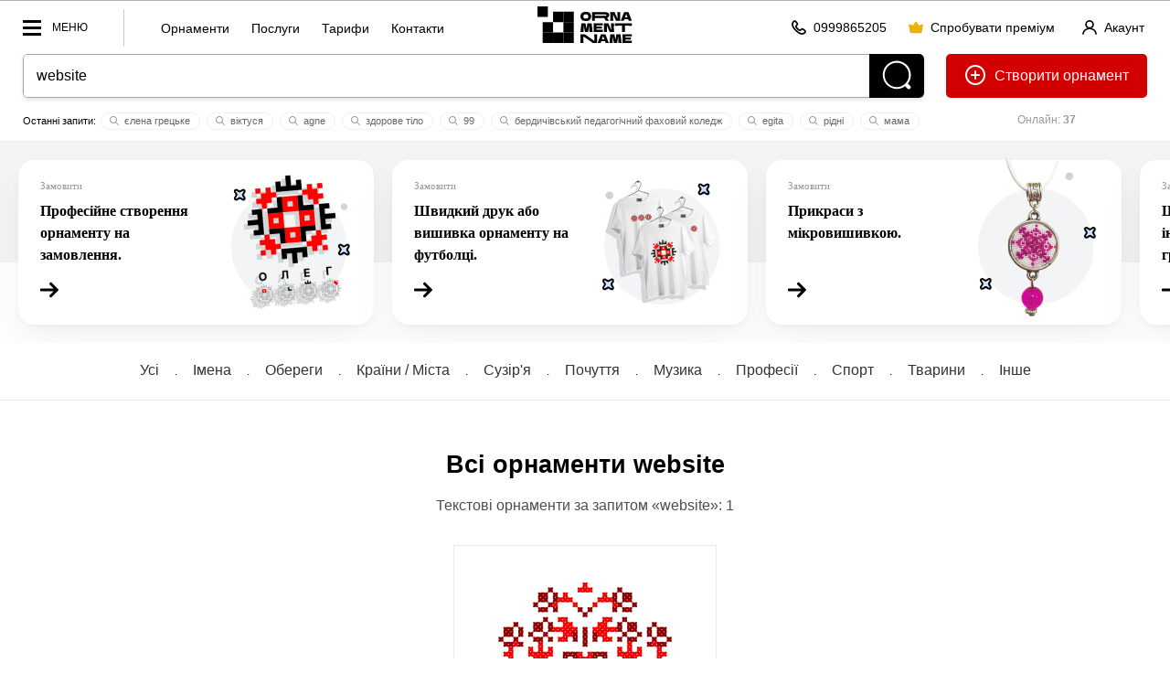

--- FILE ---
content_type: text/html; charset=utf-8
request_url: https://ornament.name/search/website
body_size: 32570
content:



<!doctype html> 
<html lang="uk"><head>
<meta http-equiv="Content-Type" content="text/html; charset=utf-8">
<meta name="viewport" content="width=device-width, initial-scale=1.0, minimum-scale=1.0">


<!-- Google tag (gtag.js) -->
<script async src="https://www.googletagmanager.com/gtag/js?id=AW-980164128"></script>
<script>
  window.dataLayer = window.dataLayer || [];
  function gtag(){dataLayer.push(arguments);}
  gtag('js', new Date());
  gtag('config', 'AW-980164128');
</script>
<!-- Push Messages -->
<script charset="UTF-8" src="//web.webpushs.com/js/push/7e48fb2710c8b1dd568ae81f8b7315a9_1.js" async></script>
<style>@charset "utf-8";body,html{min-height:100%;padding:0;margin:0}body{background:#fff;line-height:0;font:16px/1.2em arial}*,*:after,*:before{box-sizing:border-box}.logo-name{display:none;margin:9px 0 0 0px;width:36px}.gallItemPrev{background-image:url(../pic/transparent_bg.png);background-repeat:repeat}.dialog-title{font:700 28px/1.2em arial;padding-bottom:15px}.flex-grow{flex-grow:1}.flex{display:flex}.flex-row{flex-direction:row}.lLastWrap{position:fixed;left:20px;bottom:70px;width:500px;max-width:calc(100vw - 40px);font:12px/1.2em arial;height:80vh;border-radius:5px;border:0px solid #ccc;z-index:70;background:#fff;display:none;padding:5px 0;box-shadow:inset 0 0 0 1px rgb(12 18 28 / 12%),0 20px 40px rgb(0 0 0 / 10%)}.quick_menu{float:left;border-left:1px solid #ccc;height:20px;margin-top:9px;padding-left:30px;padding-top:11px;padding-bottom:30px}.quick_menu a{display:inline-block;font:14px / 20px arial;text-transform:inherit;padding:0 10px;text-decoration:none}.editorMainMenu .menu_block{border-top:1px solid #e6eaea;padding-bottom:10px;padding-top:10px}.menu_block_title{font:12px/1.2em arial;color:#999;padding:10px 36px 10px;display:block}.head_line_top{text-align:center}.sotial_login_wrap{display:flex;align-items:center}.sotial_login_wrap .btn_second{height:48px;line-height:48px;border-radius:50px}.sotial_login_title{font:12px/1.2em arial;padding:0 20px 0 0;width:50%}.sotial_login_btn{width:50%}.search_item_ic{width:12px;height:12px;margin:0px 2px -2px -2px}.search_item_ic *{fill:#999}.itemCount{font-size:12px;padding:3px 5px;background:#f9f9f9;border-radius:20px;color:#000;font-weight:400;margin-left:4px}.line_info_wrap{overflow:hidden}.online{font-size:12px;text-align:center;float:right;width:220px;margin-left:25px;padding:15px 0;color:#999}.site_name{margin:6px 14px 0 14px;height:40px}h2{line-height:1.4em}.add_icon{position:relative;top:6px;margin-right:5px}.label_check{display:block;margin-top:1.6em;margin-bottom:1.6em}label input[type=checkbox]{margin-right:10px;float:left}.check_text{overflow:hidden}.sep_line{margin-top:16px;height:16px;border-top:1px solid rgba(0,0,0,0.05)}.country_date{overflow:hidden;padding-top:10px}.name_like{overflow:hidden}.gall_ava{width:24px;height:24px;margin-right:5px;position:relative;top:7px;border-radius:12px}::placeholder{color:#ccc}.separ{border-top:1px solid rgb(12 18 28 / 12%);padding-top:20px;margin-top:20px}.reg_list li+li{margin-top:12px}.reg_list{font-size:14px;padding-top:5px;padding-left:20px}.btn_second{height:40px;padding:0 20px;border-radius:20px;border:1px solid rgba(0,0,0,0.2);display:inline-block;font:12px/40px arial;text-decoration:none;min-width:40px;text-align:center;background:transparent;overflow:hidden}.btn_second_accent{background:#e0e2e6;border:1px solid #e0e2e6;height:40px;padding:0 20px;border-radius:20px;display:inline-block;font:12px/40px arial;text-decoration:none;min-width:40px;text-align:center}.red{color:red}.search-wrap{padding-bottom:0;text-align:center;position:relative;margin:auto;overflow:hidden;background:#fff;border-radius:5px;box-shadow:0 2px 4px 0 rgb(12 18 28 / 12%)}.search-field-wrap{margin-right:60px;display:block}.search-field{padding:0 14px;background-color:#fff;box-shadow:none;font-size:16px;width:100%;color:#000;vertical-align:top;height:48px;line-height:48px;box-shadow:none!important;border:1px solid rgba(12,18,28,.38);border-width:1px 0 1px 1px;border-radius:5px 0 0 5px}.search-btn{position:absolute;display:inline-block;vertical-align:top;fill:#fff;top:0;right:0;width:60px;height:48px;background:#000;border-radius:0 5px 5px 0}.topOffset{color:#000;font:16px/1.6em Tahoma,Geneva,sans-serif}a{color:#000}p{margin-top:1.6em;margin-bottom:1.6em;opacity:0.7}.btn-front{background-color:#23232E;color:#fff!important;padding:0 20px;height:48px;line-height:48px;font:700 14px/48px Arial;display:inline-block;text-decoration:none;border-radius:24px;overflow:hidden;position:relative;text-align:center}.btn_back{color:#000;padding:0 20px;height:48px;line-height:48px;font:700 14px/48px Arial;display:inline-block;text-decoration:none;border-radius:24px;overflow:hidden;position:relative;border:1px solid rgba(0,0,0,0.2);text-align:center;white-space:nowrap}.btn-header-create{float:right;margin-left:24px;height:48px;line-height:48px;text-decoration:none;border:0;border-radius:5px;padding:0 20px;font-size:16px;background:#d30000;color:#fff}.btn-header-create .add_icon *{fill:white}.btn-header-create:after{content:" орнамент"}.section-item{padding:3vw 0 4vw;position:relative}.label{font:13px/1.2em Tahoma,Geneva,sans-serif;clear:#ccc;padding:0 0 5px 0}.btn-front{font-size:14px!important;border:0;align-items:center}.btn-front:disabled{background:#eee!important;color:#ccc!important}.text-center{text-align:center}.w100{width:100%}.editorMainMenu{padding:0;margin:0;list-style:none;display:block;overflow:hidden;float:left}.editorMainMenu li{display:inline-block;vertical-align:top;margin:0;padding:0 5px;position:relative;float:left}.editorMainMenu li a{color:rgba(12,18,28,.6);padding-left:1vw!important;padding-right:1vw!important;font:700 12px/58px arial;height:58px;display:inline-block;text-decoration:none;text-transform:uppercase}.editorMainMenu li:last-child>a{border:0}.wrapper{display:none;width:100vw;height:100vh;position:fixed;left:0;top:0;background:rgba(0,0,0,0.5);z-index:50}.editorMainMenu{position:fixed;top:0;left:0;height:100vh;overflow:hidden;overflow-y:auto;text-align:left;width:300px;background:#fff;padding:0 0 0 0;z-index:9999;transform:translate3d(-100%,0,0)}.navBtn{display:block;position:relative;width:70px;height:32px;float:left;margin-right:40px;margin-top:13px;Font:12px/32px arial;text-transform:uppercase;padding:0 0 0 32px}.navBtn:after{content:"";width:20px;height:3px;margin-top:-1px;background:#000;top:50%;left:0;position:absolute}.navBtn:before{content:"";width:20px;margin-top:-8px;height:17px;border:3px solid #000;border-width:3px 0;top:50%;left:0;position:absolute;box-sizing:border-box}.editorMainMenu li{display:block;border:0;border-top:0;float:none}.editorMainMenu li a{display:block;padding:10px 0;line-height:1.2em;height:auto;padding-left:36px!important;padding-right:36px!important;text-transform:none;text-decoration:none;font-size:17px;text-align:left;font-weight:700;color:#000;border-radius:5px}.closeNav{position:absolute;top:-10px;right:0;width:62px;height:62px;display:block;z-index:10}.closeNav:after{content:"";width:30%;height:3px;position:absolute;top:50%;left:35%;margin-top:-3px;transform:rotate(45deg);background:#000}.closeNav:before{content:"";width:30%;height:3px;position:absolute;top:50%;left:35%;margin-top:-3px;transform:rotate(-45deg);background:#000}.pageContWrap{text-align:center;min-height:584px;position:relative;margin-top:-3.14vw;justify-content:center;display:flex;flex-wrap:wrap;align-items:stretch;padding-bottom:70px}.gallItemAutor{font-size:14px;color:#b8b8b8;text-align:left;overflow:hidden}.gallItemDate{font-size:13px;color:#b8b8b8;float:right}.gallItem{display:inline-block;vertical-align:top;padding:40px 40px 20px 40px;background-color:#fff;position:relative;line-height:1.2em;opacity:1;border:1px solid #eaeaea;margin:3.14vw 10px 0;min-width:282px;width:100%;max-width:calc(20% - 20px);flex:0 0 calc(20% - 20px)}.card_size{max-width:200px;width:100%;margin:0 auto}.gallItemPrev{display:block;position:relative;width:100%;max-width:200px;top:0;left:0}.gallItemPrev-wrap{display:block;position:relative;padding-top:0;margin-bottom:20px}.gallItemTranslit{font:700 16px/1.2em Arial,Helvetica,sans-serif;color:#000;max-width:200px;margin:auto;padding-top:15px;text-decoration:none;display:block;overflow:hidden;text-align:left}.gallItemName{color:#000;font-size:13px;font-weight:400;text-decoration:none;white-space:nowrap;overflow:hidden;text-overflow:ellipsis;display:block;padding:0 10px 0 0}a.gallItemName .gallItemNameText{text-decoration:underline}.gallItemCountry{color:#b8b8b8;font-size:13px;overflow:hidden;float:left}.gallItemLike{line-height:1.6em;padding-top:10px;float:right}.editerHeader{background:#fff;box-sizing:border-box;display:block;width:100%;border-bottom:1px solid #ededed;border-top:1px solid #b2b2b2;z-index:90}.editorLogo{color:#000;display:inline-block;vertical-align:middle;white-space:nowrap;text-decoration:none;float:none;margin-right:0;position:absolute;left:50%;transform:translate(-50%,0)}*{box-sizing:border-box}.section-item{padding-left:25px;padding-right:25px}.subTitle{font:16px/27px Arial,Helvetica,sans-serif;opacity:0.7;max-width:515px;padding-bottom:2.3vw;margin:0}.title2{font:700 2.1vw/1.2em Arial,Helvetica,sans-serif;margin:0;padding:0 0 1.2vw}.topOffset{padding:0px 0 0;width:100%}.gallItemPattern{width:200px;height:20px;background-position:0 0;background-repeat:repeat;background-size:10% auto;margin-top:0;position:relative;overflow:hidden;mix-blend-mode:multiply}.navTagItem{display:inline-block;padding:20px 0;font:16px/1.2em arial;color:#333;margin:0 5px;border-bottom:3px solid transparent;text-decoration:none}.navTagWrap{font-size:0;border-bottom:1px solid rgba(0,0,0,0.1)}.navTagWrap li{display:inline-block}.navTagWrap li+li:before{content:".";padding:0 12px;font-weight:normal;font-size:12px}.btn-block{width:100%;text-align:center}.rowWrap{overflow:hidden}.headSize{margin:0 25px;position:relative}.flex{display:-webkit-box;display:-moz-box;display:-ms-flexbox;display:-webkit-flex;display:flex}.center-block{display:block;margin-left:auto;margin-right:auto}.pattern-signin{text-decoration:none;font:700 12px/22px Arial;position:relative}.like-val{vertical-align:top;display:inline-block;text-indent:5px}.like-icon-box{width:17px;height:18px;text-align:center;position:relative;display:inline-block;vertical-align:top;top:3px}.like-icon{width:24px;height:24px;position:absolute;top:50%;left:50%;transform:translate(-50%,-50%);fill:#ccc;margin-left:4px}.search-last-wrap{font:11px/1.2em arial;margin:14px auto 0;overflow:hidden;height:22px}.search-last-wrap:before{content:"Останні запити: "}.s-item{padding:2px 10px;margin:2px;border:1px solid #f1f1f1;border-radius:10px;white-space:nowrap;display:inline-block;color:#666;text-decoration:none}body:after{content:"";position:fixed;top:0;left:0;width:100vw;height:100vh;display:none;background:#000;opacity:0.6;z-index:998}body:before{content:"";position:fixed;top:50%;left:50%;margin:-55px 0 0 -55px;width:110px;height:110px;display:none;z-index:999;background:url(../pic/preloader.gif) center center no-repeat}.row-spacing-wrap{margin:-15px 0 0 0}.load_item{padding:20px;border:1px solid #ccc;margin-top:4px;border-style:dotted;border-radius:3px}.load_item-title{padding:0 0 5px}.shadow_01{box-shadow:rgba(2,14,48,0.016) 0px 1px 2px 0px,rgba(2,14,48,0.024) 0px 3px 6px 0px,rgba(2,14,48,0.03) 0px 6px 16px 0px,rgba(2,14,48,0.047) 0px 22px 52px 0px}.serv_card{height:180px;background:#fff;flex:1 1 auto;border-radius:18px;padding:28px 24px;font:700 16px/150% tahoma;display:flex;text-decoration:none;width:389px;min-width:389px;max-width:70%}.serv_cont{display:flex;flex-direction:column;flex:1 1 auto}.serv_text{flex:1 1 auto}.serv_icon{height:180px;width:154px;position:relative;top:-32px;right:-5px}.serv_card_wrap{background:rgb(243,244,245);background:linear-gradient(180deg,rgba(243,244,245,1) 0%,rgba(243,244,245,1) 60%,rgba(255,255,255,1) 60%,rgba(255,255,255,1) 100%);}.serv_card_container{display:flex;align-items:stretch;column-gap:20px;row-gap:20px;overflow:hidden;overflow-x:scroll;margin:0 -20px;padding-bottom:40px;padding-left:20px;padding-right:20px;padding-top:20px}.uzk{padding:0}.uzk .serv_card_container{padding-bottom:20px;padding-left:50px;padding-right:50px}.card_container{display:flex;align-items:stretch;column-gap:20px;row-gap:20px}.serv_title{font-size:11px;font-weight:400;color:#999;line-height:1em;padding-bottom:10px;margin-top:-5px}@charset "utf-8";@media (max-width:1600px){.gallItem{max-width:calc(25% - 20px);flex:0 0 calc(25% - 20px)}}@media (max-width:1200px){.gallItem{max-width:calc(33.333% - 20px);flex:0 0 calc(33.333% - 20px)}.editorLogo{margin-right:4px}}@media (max-width:1024px){.navBtn_txt{display:none}.navBtn{width:32px;margin-right:0}.navTagWrap li+li:before{padding:0 6px}.navTagItem{font:12px/1.2em arial}.head_line_bot{margin-top:8px}.btn-header-create:after{content:""}.gallItem{max-width:calc(50% - 20px);flex:0 0 calc(50% - 20px)}.headSize{margin:0 20px}.editerHeader{text-align:center}.editorLogo{text-align:left;position:absolute;left:50%;top:0;transform:translatex(-50%)}.subTitle{font-size:12px;line-height:1.6em}.title2{font-size:18px;font-weight:700}.label{padding-top:10px}.gallItem{padding:20px}.gallItem{margin-top:20px}.gallItemTranslit{font:700 18px/1.2em Arial,Helvetica,sans-serif}.online{width:144px}}@media (max-width:800px) and (min-width:600px){.site_name{display:none}}@media (max-width:600px){.card_container{column-gap:10px;row-gap:10px}.serv_card_wrap{background:none;padding:0 0 0 0}.serv_card{height:190px;display:block;width:170px;min-width:149px;max-width:200px;position:relative;padding:11px;border-radius:10px}.serv_icon{position:absolute;right:10px;bottom:0;top:auto;height:120px;width:auto}.serv_text{padding-bottom:20px;font-weight:400;line-height:1.2em;font-size:14px}.serv_cont svg{width:14px;height:auto}.head_line_top .btn_second{padding:0 20px}.pageContWrap{gap:20px}.pageContWrap .gallItem{margin:0}.btn_second{padding:0 10px}.section-item{padding:20px 20px 4vw}.dialog-title{font:700 20px/1.2em arial}.pageContWrap{margin-top:0}h2{font-size:20px}.line_info_wrap{display:none}.head_line_bot{height:60px!important}.quick_menu{display:none}h1{font-size:20px}.gallItem{max-width:100%;flex:100%}.like-val{vertical-align:top;display:inline-block;text-indent:5px;position:absolute;top:8px;left:17px}.search-last-wrap:before{display:none}.btn-header-create{margin-left:10px}.navTagWrap li+li:before{display:none}.navTagWrap{border-bottom:0;flex-wrap:nowrap;display:flex;overflow:hidden;overflow-x:auto;padding:10px 20px;gap:5px}.navTagWrap li{flex-grow:1}.navTagItem{display:block;white-space:nowrap;border:0;margin:0px 0 0px;padding:10px 16px;border-radius:5px;background:rgba(0,0,0,0.1)}.btn_second_accent{padding:0 10px}.title2{padding:10px 0 4px;font-size:24px}.subTitle{font-size:14px;line-height:1.2em}.head_line_top{text-align:left}.editorLogo{left:0;transform:none;position:relative}}@media (max-width:500px){.site_name{margin:14px 14px 0 14px;height:30px}}@media (max-width:415px){.site_name{display:none}.logo-name{display:block}}</style><style>@charset "utf-8";body,html{min-height:100%;padding:0;margin:0}body{background:#fff;line-height:0;font:16px/1.2em arial}h2{line-height:1.4em}.add_icon{position:relative;top:6px;margin-right:5px}.label_check{display:block;margin-top:1.6em;margin-bottom:1.6em}label input[type=checkbox]{margin-right:10px;float:left}.check_text{overflow:hidden}.sep_line{margin-top:16px;height:16px;border-top:1px solid rgba(0,0,0,0.05)}.country_date{overflow:hidden;padding-top:10px}.name_like{overflow:hidden}.gall_ava{width:24px;height:24px;margin-right:5px;position:relative;top:7px;border-radius:12px}::placeholder{color:#ccc}.separ{border-top:1px solid rgb(12 18 28 / 12%);padding-top:20px;margin-top:20px}.reg_list li+li{margin-top:12px}.reg_list{font-size:14px;padding-top:5px;padding-left:20px}.btn_second{height:40px;padding:0 20px;border-radius:20px;border:1px solid rgba(0,0,0,0.2);display:inline-block;font:12px/40px arial;text-decoration:none;min-width:40px;text-align:center}.btn_second_accent{background:#e0e2e6;border:1px solid #e0e2e6;height:40px;padding:0 20px;border-radius:20px;display:inline-block;font:12px/40px arial;text-decoration:none;min-width:40px;text-align:center}.red{color:red}.search-wrap{padding-bottom:0;text-align:center;position:relative;margin:auto;overflow:hidden;background:#fff;border-radius:5px;box-shadow:0 2px 4px 0 rgb(12 18 28 / 12%)}.search-field-wrap{margin-right:60px;display:block}.search-field{padding:0 14px;background-color:#fff;box-shadow:none;font-size:16px;width:100%;color:#000;vertical-align:top;height:48px;line-height:48px;box-shadow:none!important;border:1px solid rgba(12,18,28,.38);border-width:1px 0 1px 1px;border-radius:5px 0 0 5px}.search-btn{position:absolute;display:inline-block;vertical-align:top;fill:#fff;top:0;right:0;width:60px;height:48px;background:#000;border-radius:0 5px 5px 0}.ind,.ind-help{width:8px;height:8px;border-radius:50%;position:absolute;top:16px;right:12px;display:none;background:red}.topOffset{color:#000;font:16px/1.6em Tahoma,Geneva,sans-serif}a{color:#000}p{margin-top:1.6em;margin-bottom:1.6em;opacity:0.7}.btn-front{background-color:#23232E;color:#fff!important;padding:0 20px;height:48px;line-height:48px;font:700 14px/48px Arial;display:inline-block;text-decoration:none;border-radius:24px;overflow:hidden;position:relative;text-align:center}.btn_back{color:#000;padding:0 20px;height:48px;line-height:48px;font:700 14px/48px Arial;display:inline-block;text-decoration:none;border-radius:24px;overflow:hidden;position:relative;border:1px solid rgba(0,0,0,0.2);text-align:center}.btn-header-create{float:right;margin-left:24px;height:48px;line-height:48px;text-decoration:none;border:1px solid rgba(0,0,0,0.2);border-radius:5px;padding:0 20px;font-size:16px}.btn-header-create:after{content:" орнамент"}.section-item{padding:3vw 0 4vw;position:relative}.label{font:13px/1.2em Tahoma,Geneva,sans-serif;clear:#ccc;padding:0 0 5px 0}input{background:#222222;color:#dddddd;border:1px solid #161616;box-shadow:0 1px 0 #464646;padding:10px}.btn-front{font-size:14px!important;border:0}.btn-front:disabled{background:#eee!important;color:#ccc!important}.text-center{text-align:center}.w100{width:100%}.editorMainMenu{padding:0;margin:0;list-style:none;display:block;overflow:hidden;float:left}.editorMainMenu>li{display:inline-block;vertical-align:top;margin:0;padding:0;position:relative;float:left}.editorMainMenu>li>a{color:rgba(12,18,28,.6);padding-left:1vw!important;padding-right:1vw!important;font:700 12px/58px arial;height:58px;display:inline-block;text-decoration:none;text-transform:uppercase}.editorMainMenu>li:last-child>a{border:0}.pageContWrap{text-align:center;min-height:584px;position:relative;margin-top:-3.14vw}.gallItemAutor{font-size:14px;color:#b8b8b8;text-align:left}.gallItemDate{font-size:13px;color:#b8b8b8;float:right}.gallItem{display:inline-block;vertical-align:top;padding:40px 40px 20px 40px;background-color:#fff;margin:3.14vw 10px 0;position:relative;line-height:1.2em;opacity:1;border:1px solid #eaeaea;min-width: 282px;
    width: 100%;max-width: calc(20% - 20px);flex: 0 0 calc(20% - 20px);}.gallItemPrev-wrap{display:block;position:relative;padding-top:0;margin-bottom:20px}.gallItemTranslit{font:700 16px/1.2em Arial,Helvetica,sans-serif;color:#000;max-width:200px;margin:auto;padding-top:15px;text-decoration:none;display:block;overflow:hidden;text-align:left}.gallItemName{color:#000;font-size:13px;font-weight:400;text-decoration:none}.gallItemCountry{color:#b8b8b8;font-size:13px;overflow:hidden;float:left}.gallItemLike{line-height:1.6em;padding-top:10px;float:right}.mob-show{display:none}.editerHeader{background:#fff;box-sizing:border-box;display:block;width:100%;border-bottom:1px solid #ededed;border-top:1px solid #b2b2b2;z-index:90}.editorLogo{color:#000;display:inline-block;vertical-align:middle;white-space:nowrap;text-decoration:none;float:left;margin-right:30px}.logo_Ornament{height:30px;width:30px;margin:14px 0 0 0;display:inline-block;vertical-align:top;border:10px solid #000}*{box-sizing:border-box}.section-item{padding-left:25px;padding-right:25px}.subTitle{font:16px/27px Arial,Helvetica,sans-serif;opacity:0.7;max-width:515px;padding-bottom:2.3vw;margin:0}.title2{font:700 2.1vw/1.2em Arial,Helvetica,sans-serif;margin:0;padding:0 0 1.2vw}.topOffset{padding:0px 0 0;width:100%;overflow:hidden}.gallItemPattern{width:200px;height:20px;background-position:0 0;background-repeat:repeat;background-size:10% auto;margin-top:0;position:relative;overflow:hidden;mix-blend-mode:multiply}.navTagItem{display:inline-block;padding:20px 0;font:16px/1.2em arial;color:#333;margin:0 5px;border-bottom:3px solid transparent;text-decoration:none}.navTagWrap{font-size:0;border-bottom:1px solid rgba(0,0,0,0.1)}.navTagWrap li{display:inline-block}.navTagWrap li+li:before{content:".";padding:0 12px;font-weight:normal;font-size:12px}.btn-block{width:100%}.rowWrap{overflow:hidden}.menu-com-val{display:none;width:85px}.bg-decor-7{background:#000 url(https://4leexio68dexerebht6cn1ndwokgqi6t.cdn-freehost.com.ua/pic/n-7.jpg) center center no-repeat;background-size:cover;color:#fff}.headSize{margin:0 25px;position:relative}.center-block{display:block;margin-left:auto;margin-right:auto}.pattern-signin{text-decoration:none;font:700 12px/22px Arial;position:relative}.like-val{vertical-align:top;display:inline-block;text-indent:5px}.like-icon-box{width:17px;height:18px;text-align:center;position:relative;display:inline-block;vertical-align: top; top: 3px;}.like-icon{width:24px;height:24px;position:absolute;top:50%;left:50%;transform:translate(-50%,-50%);fill:#ccc;margin-left:4px}.search-last-wrap{font:11px/1.2em arial;margin:14px auto 0;overflow:hidden;height:22px}.search-last-wrap:before{content:"Останні запити: "}.more{line-height:0;position:absolute;left:50%;top:100%;transform:translate(-50%,-50%);height:70px;margin-top:10px;width:70px}.more span{font:700 9px/50px arial;color:#fff;background-color:#000;display:inline-block;white-space:nowrap;opacity:0;margin-top:10px;text-decoration:none!important;width:50px;height:50px;border-radius:50%;padding:0}body:after{content:"";position:fixed;top:0;left:0;width:100vw;height:100vh;display:none;background:#000;opacity:0.6;z-index:998}body:before{content:"";position:fixed;top:50%;left:50%;margin:-55px 0 0 -55px;width:110px;height:110px;display:none;z-index:999;background:url(../pic/preloader.gif) center center no-repeat}.row-spacing-wrap{margin:-15px 0 0 0}</style><style>/*all full*/.breadcrumbs{font:12px/1.2em arial;color:#71717a;margin-left:-5px}.breadcrumbs a{color:#71717a;dispaly:inline-block;padding:0 5px}.acc_info{float:right;margin-top:9px;margin-right:0px;line-height:11px;text-align:left}.logo-name {display:none; margin: 9px 0 0 0px; width: 57px;}.info_row_item{display:flex;flex-direction:row;gap:4px;align-items:center;}.ph_wrap{color:#111;column-count:7;column-gap:20px;column-width:236px;margin:0 auto;display:inline-block}.ph_item{min-width:236px;margin-bottom:20px;break-inside:avoid;text-align:left}.ph_wrap .ph_item:nth-child(odd){align-self:flex-start}.ph_img{border-radius:16px;width:100%}.ph_title{font-size:14px;line-height:1.4em;font-weight:600;text-decoration:none;display:block}.ph_title:hover{text-decoration:underline}.ph_name{font-size:14px;font-weight:400}.head_line_top{height:58px;}.multiply{mix-blend-mode:multiply}.mock_item,.mockup_bg{position:absolute;transform:translate(-50%,-50%)}.mockup_bg{width:100%;top:50%;left:50%;z-index:1}.mock_item{z-index:2}.mock_item-tshirt_men{width:24%;top:46%;left:50%}.mock_item-tshirt_woman{width:20%;top:50%;left:49%}.mock_item-cup{width:36%;top:50%;left:50%}.mock_item-bag,.mock_item-phone{width:32%;top:50%;left:50%}.mock_item-bag{transform:translate(-50%,-50%) skew(0,2deg)}.mock_item-cap{height:12%;top:35%;left:51%;transform:translate(-50%,-50%) skew(5deg,-3deg)}.h_ava_wrap{display:inline-block;height:40px;width:40px;position:relative;border-radius:50%}.crown{display:inline-block!important;position:absolute;transform:translate(-88%,-32%) rotate(41deg);width:30%;height:30%;z-index:10;left:100%}.h_ava_wrap.premium_user:after,
.ava_wrap.premium_user:after{content:""}.premium_user:after{box-shadow:10px 10px 20px -10px #ff00e0,-10px -10px 20px -10px #2700ff;content:"";position:absolute;width:100%;height:100%;left:0;top:0;z-index:0;border-radius:50%;animation:10s linear 0s infinite alternate move_eye;transform:rotate(0)}@keyframes move_eye{from{transform:rotate(0)}to{transform:rotate(360deg)}}.cr .bannerWrap{display:none !important;}.ava_btn {height: 40px; width:40px; position: relative;margin-right: 8px;top: 0;border-radius: 20px;}.s-item {padding: 2px 10px;margin: 2px;border: 1px solid #f1f1f1;border-radius: 10px;white-space: nowrap;display: inline-block;color: #666;cursor: pointer;transition: 0.3s all;text-decoration: none;} .icon-tool svg {height: 16px;x}.mw100 { max-width: 100%;}.pattern-like, .pattern-signin {text-decoration: none;font: 700 12px/22px Arial;position: relative;cursor: pointer;}.like-val {vertical-align: top;display: inline-block;text-indent: 5px;}.like-tool {display: inline-block;line-height: 46px;}.card_like_pos {	text-align:center; position:relative; z-index:10; margin-bottom:-78px;}.autor_link {white-space: nowrap;    display: inline-block;}.user_name {display:inline-block;}.main_info_wrap {padding-bottom:50px;}.line_info_wrap {overflow:hidden;}.online {font-size:12px;text-align:center;float:right;width:220px;	margin-left:25px;padding:15px 0;color:#999;}.acc_menu_wrap .ac_menu a{font-size:14px;font-weight:700;padding:5px 0;display:inline-block}.acc_menu_wrap .ac_menu_icon{width:40px}.acc_menu_hello{font-size:14px;font-weight:700}.acc_menu_id{font-size:14px;color:#999}.acc_menu_name{align-items:center}.acc_menu_header{padding:20px;background:#fafafa;display:flex}.acc_menu_body{padding:20px;background:#fff}.acc_menu_ava{height:40px;margin-right:20px;border-radius:20px;display:flex;align-items:center}.acc_menu_overlay{position:fixed;top:0;bottom:0;right:0;left:0;background:rgba(0,0,0,0);z-index:-1;transition:.3s all}.acc_menu_wrap{position:fixed;top:0;bottom:0;right:0;width:350px;max-width:100vw;background:#fff;transform:translateX(100%);transition:.3s transform;z-index:60}.acc_menu_close{position:absolute;top:20px;right:20px;cursor:pointer;width:24px;height:24px}.acc_menu_close svg *{fill:#000}.acc_menu-open .acc_menu_overlay{z-index:50;background:rgba(0,0,0,.5)}.acc_menu-open .acc_menu_wrap{transform:translateX(0)} .p_item{padding:30px;max-width:300px;text-align:center;display:inline-block;width:23%;margin:0 0 0 2%;font-size:16px;background:#fafafa}.p_item_wrap{margin-left:-2%;margin-bottom:25px;font-size:0;text-align:center;display:flex}.p_item_wrap+.p_item_wrap{margin-top:1%}.p_item_row{margin:-1.6em 0}.p_item_val{font-size:60px;line-height:1.2em;font-weight:700}.p_item_title{text-transform:uppercase;font-weight:700;font-size:14px;letter-spacing:5px}.section{padding:30px;box-shadow:inset 0 0 0 1px rgb(12 18 28 / 12%);border-radius:3px}.contSize > .section+.section{margin-top:1.6em}.itemCount {font-size: 12px;padding: 5px 5px;background: #f9f9f9;border-radius: 20px; color:#000; font-weight:400; margin-left:4px;}.contSize {max-width: 1200px;margin: auto;position: relative;z-index: 2;}.random_icon_pos{position:absolute;top:50%;left:50%;transform:translate(-50%,-50%);z-index:2}.card_main_img {mix-blend-mode: multiply;width:300px; display:block;left:50%;margin-left:-150px;}.mock_item {position: absolute;  z-index: 2; transform: translate(-50%,-50%)}.mock_item-cap {width:auto; top:50%; left:50%;}.mock_item-bag {width: 32%;top: 50%; left: 50%; transform: translate(-50%,-50%) skew(0, 2deg );}.autor_photo {width: 50px;height: 50px;border-radius: 25px;margin-right: 10px;}.icon-tool .like-icon {width:24px; height:24px;} .btn_link{height:40px;padding:0;display:inline-block;font:14px/40px arial;text-decoration:none;min-width:40px;text-align:center;cursor:pointer;background:0 0;overflow:hidden}.btn-icon{position:relative;top:3px;margin-right:4px;width:16px;height:16px}.btn_link+.btn_link{margin-left:20px}.btn_link_wrap{float:right; margin-top: 9px; margin-right:30px}.open_acc_menu{text-decoration:none;display:flex;align-items:center}</style><style>/*all 1600*/@media (max-width:1600px){.flex-container{display:flex;align-items:stretch;column-gap:1.6em;row-gap:1.6em}.block{display:block}.card_like_pos {margin-bottom: -70px;}.gallItem{display:inline-block;vertical-align:top;padding:40px 40px 20px 40px;background-color:#fff;margin:3.14vw 10px 0;position:relative;line-height:1.2em;opacity:1;border:1px solid #eaeaea;min-width: 282px;width: 100%;max-width: calc(25% - 20px);flex: 0 0 calc(25% - 20px);}}</style><style>/*all 1400*/@media (max-width:1400px){}</style><style>/*all 1200*/@media (max-width:1200px){.left_col{display:none}.right_col{border-left:0;padding:25px 0 110px 0}.table_wrap table thead{border:none;clip:rect(0 0 0 0);height:1px;margin:-1px;overflow:hidden;padding:0;position:absolute;width:1px}.table_wrap table tr{border-bottom:3px solid #ddd;display:block;margin-bottom:.625em}.table_wrap table td{border-bottom:1px solid #ddd;display:block;font-size:.8em;text-align:right}.table_wrap table td::before{content:attr(data-label);float:left;padding-right:20px;font-size:12px;color:#999}.table_wrap table td:last-child{border-bottom:0}.editorMainMenu > li > a {padding-left: 16px !important;padding-right: 16px !important;}.card_like_pos {margin-bottom: -60px;}.mob-show {display:none;}.quick_menu{display:none}.site_name{display:none}.logo-name{display:block}.editorLogo{left:0;position:relative;transform:none;float:left}.navBtn{margin-right:0;width:45px}.navBtn_txt{display:none}}</style><style>/*all 1024*/@media (max-width:1024px){.flex-container{flex-direction:column}.right_col {border-left: 0;padding: 25px 0 110px 0;}.table_wrap td, .table_wrap th {width: auto;padding-left:0 !important;padding-right:0 !important;}.table_wrap input {margin-left: 0 !important;margin-right: 0 !important;}table td:not([data-label])::before {content: none;}.table_wrap #edit_pass input {width:100%;margin: 0 0 10px 0 !important;}.table_wrap tr:last-child td {border-bottom: 1px solid rgba(12,18,28,.12);}.table_wrap .brn_group {white-space:normal !important;}.table_wrap .brn_group > * {margin-bottom:10px;}.card_like_pos {  margin-bottom: -77px;}.pattern-item { border: 10vw solid #fafafa;}.action_buttons { margin-top: -80px;}.head_line_bot {margin-top: 8px;}.navTagItem {font: 12px/1.2em arial;}.navTagWrap li+li:before {padding: 0 6px;}.online {width: 144px;}.btn-icon{margin-right:0}.btn-text{display:none}.btn_second.btn-enter,.btn_second.btn-premium{padding-left:10px;padding-right:10px}}</style><style>/*all 800*/@media (max-width:800px) and (min-width: 600px){.site_name {display:none;}}</style><style>/*all 690*/@media (max-width:690px){
.acc_info_title{display:none}}</style><style>/*all 600*/@media (max-width:600px){.faq-item-q{font-size:16px}.user_name {display:none;}.par_table td {display:block;text-align:left;}.item-par-el {text-align:left;}.par_table td {display: inline-block;	text-align: left;	width: 45%;	vertical-align: top;margin-left: 5%;}.item-par-el {	text-align:left;}	.title2 {padding: 10px 0 4px;font-size: 24px;}.main_info_wrap { padding-bottom: 15px;}.head_line_top {text-align: left;}.no_result_pic {width: 220px;display: block;
	margin: 0 auto 0px;float: none;}.no_result_cont {text-align: center;}}</style><style>/*all 500*/@media (max-width:500px){
.site_name {
	margin: 14px 14px 0 14px;
	height:30px;
}
}</style><style>/*all 460*/@media (max-width:460px){
.navBtn{width:40px}.btn_link+.btn_link{margin-left:5px}.btn_link_wrap{margin-right:10px}
}</style>










<link rel="apple-touch-icon" sizes="57x57" href="/icons/apple-icon-57x57.png">
<link rel="apple-touch-icon" sizes="60x60" href="/icons/apple-icon-60x60.png">
<link rel="apple-touch-icon" sizes="72x72" href="/icons/apple-icon-72x72.png">
<link rel="apple-touch-icon" sizes="76x76" href="/icons/apple-icon-76x76.png">
<link rel="apple-touch-icon" sizes="114x114" href="/icons/apple-icon-114x114.png">
<link rel="apple-touch-icon" sizes="120x120" href="/icons/apple-icon-120x120.png">
<link rel="apple-touch-icon" sizes="144x144" href="/icons/apple-icon-144x144.png">
<link rel="apple-touch-icon" sizes="152x152" href="/icons/apple-icon-152x152.png">
<link rel="apple-touch-icon" sizes="180x180" href="/icons/apple-icon-180x180.png">
<link rel="icon" type="image/png" sizes="192x192"  href="/icons/android-icon-192x192.png">
<link rel="icon" type="image/png" sizes="32x32" href="/icons/favicon-32x32.png">
<link rel="icon" type="image/png" sizes="96x96" href="/icons/favicon-96x96.png">
<link rel="icon" type="image/png" sizes="16x16" href="/icons/favicon-16x16.png">
<meta name="msapplication-TileColor" content="#ffffff">
<meta name="msapplication-TileImage" content="icons//ms-icon-144x144.png">
<meta name="theme-color" content="#ffffff">
<meta name="apple-mobile-web-app-title" content="Ornament Name">
<meta name="application-name" content="Ornament Name">
<meta name="author" content="Linnik Yara, limasscode@gmail.com">
<script>improvePath = false;</script>


<title>Всі орнаменти website — великий вибір унікальних візерунків | Ornament Name</title>
<meta name="description" content="website: текстові орнаменти, закодовані імена, схеми для вишивки, слов'янські орнаменти, укринські орнаменти, бродівське письмо у галереї Ornament Name. Щодня додаються днсятки нових унікальних орнаментів (1).">

</head>
<body class="os" data-tag="website">

	
	<!--
	<div class="attention_message">
		❄️ РІЗДВЯНО-НОВОРІЧНИЙ РОЗПРОДАЖ! (1&nbsp;завантаження&nbsp;=&nbsp;47&nbsp;грн) ❄️
	</div>
	-->
	<div class="editerHeader printHide">

        <div class="headSize printHide">
			
			
			
			<div class="head_line_top" style="overflow:hidden" itemscope="" itemtype="http://schema.org/SiteNavigationElement">
				<div class="navBtn"> <span class="navBtn_txt">Меню</span></div>
				<div class="quick_menu">
					<a href="/public">Орнаменти</a>
					<a href="/services">Послуги</a>
					<a href="/pricing">Тарифи</a>
					<a href="/contacts">Контакти</a>
				</div>
				<a target="" href="/" class="editorLogo" title="Ornament Name">
					<img class="site_name" src="/pic/logo-ornament-name.svg?2">
					<img class="logo-name" src="/pic/logo-name-ornament_name.svg?2">
				</a>
				
				<ul class="editorMainMenu" itemprop="about" itemscope="" itemtype="http://schema.org/ItemList">				
					<div class="closeNav"></div>

<div class="menu_block" itemprop="itemListElement" itemscope="" itemtype="http://schema.org/ItemList">
	<li itemprop="itemListElement" itemscope="" itemtype="http://schema.org/ItemList"><a itemprop="url" target="_self" href="/pricing">Тарифи </a><meta itemprop="itemListElement" content="Тарифи" />
	<li itemprop="itemListElement" itemscope="" itemtype="http://schema.org/ItemList"><a itemprop="url" target="_self" href="/services">Послуги та ціни </a><meta itemprop="itemListElement" content="Послуги" />
	<li itemprop="itemListElement" itemscope="" itemtype="http://schema.org/ItemList"><a itemprop="url" target="_self" href="/contacts">Контакти</a><meta itemprop="itemListElement" content="Контакти" /></li>
</div>

<div class="menu_block" itemprop="itemListElement " itemscope="" itemtype="http://schema.org/ItemList">
	<li itemprop="itemListElement" itemscope="" itemtype="http://schema.org/ItemList"><a itemprop="url" href="/creator">Конструктор орнаментів</a><meta itemprop="itemListElement" content="Створити орнамент" /></li>
	
	<li itemprop="itemListElement" itemscope="" itemtype="http://schema.org/ItemList"><a itemprop="url" href="/public">Орнаменти <span class="itemCount">16810</span></a><meta itemprop="itemListElement" content="Орнаменти" /></li>
	
	<li itemprop="itemListElement" itemscope="" itemtype="http://schema.org/ItemList"><a itemprop="url" target="_self" href="/schemes">Схеми </a><meta itemprop="itemListElement" content="Схеми" /></li>
	
	<li itemprop="itemListElement" itemscope="" itemtype="http://schema.org/ItemList"><a itemprop="url" href="https://shop.ornament.name/">Магазин</a><meta itemprop="itemListElement" content="Магазин" /></li>

	<li itemprop="itemListElement" itemscope="" itemtype="http://schema.org/ItemList"><a itemprop="url" target="_self" href="/directory">Автори</a><meta itemprop="itemListElement" content="Автори" /></li>
	
</div>	



<div class="menu_block" itemprop="itemListElement " itemscope="" itemtype="http://schema.org/ItemList">
	<span class="menu_block_title">Допомога</span>
	<li itemprop="itemListElement" itemscope="" itemtype="http://schema.org/ItemList"><a itemprop="url" href="/rules">Інструкція</a><meta itemprop="itemListElement" content="Інструкція" /></li>
	
	<li itemprop="itemListElement" itemscope="" itemtype="http://schema.org/ItemList"><a itemprop="url" target="_self" href="/education">Відео-навчання</a><meta itemprop="itemListElement" content="Відео-Навчання" /></li>
	
	<li itemprop="itemListElement" itemscope="" itemtype="http://schema.org/ItemList"><a itemprop="url" href="/photo">Галерея натхнення</a><meta itemprop="itemListElement" content="Галерея натхнення" /></li>
	
	<li itemprop="itemListElement" itemscope="" itemtype="http://schema.org/ItemList"><a itemprop="url" href="/faq">Підтримка</a><meta itemprop="itemListElement" content="Підтримка" /></li>
	
	<li itemprop="itemListElement" itemscope="" itemtype="http://schema.org/ItemList"><a itemprop="url" href="/book_pdf">Книга</a><meta itemprop="itemListElement" content="Підгірняк В. - Текстова вишивка. Бродівське письмо. 2008" /></li>
	
</div>

<div class="menu_block" itemprop="itemListElement " itemscope="" itemtype="http://schema.org/ItemList">
	<span class="menu_block_title">Про нас</span>
	
	<li itemprop="itemListElement" itemscope="" itemtype="http://schema.org/ItemList"><a itemprop="url" href="/about">Про сервіс</a><meta itemprop="itemListElement" content="Про сервіс" /></li>
	
	<li itemprop="itemListElement" itemscope="" itemtype="http://schema.org/ItemList"><a itemprop="url" href="/bugfix">Що нового</a><meta itemprop="itemListElement" content="Що нового" /></li>
</div>						
					
				</ul>

				<div style="float:right; margin-top: 9px; margin-right:3px">
					
					<a class="btn_link btn-enter" href="#">
						<svg class="btn-icon" xmlns:xlink="http://www.w3.org/1999/xlink" xmlns="http://www.w3.org/2000/svg" width="16" height="16" viewBox="0 0 1000 1000">
							<path d="M108.1,949.3c-0.6,27.1-23,48.5-50.1,48c-27.1-0.6-48.5-23-48-50.1c5.4-255.2,259.2-418.6,490-418.6c236.2,0,484.6,163.4,490,418.6c0.5,27.1-21,49.5-48,50.1c-27.1,0.5-49.5-21-50.1-48C887.7,750.1,685.2,626.7,500,626.7C314,626.7,112.1,756.4,108.1,949.3"></path><path d="M500,493c108.2,0,196.2-88,196.2-196.2c0-108.1-88-196.2-196.2-196.2c-108.1,0-196.1,88-196.1,196.2C303.9,405,391.8,493,500,493 M500,591.1c-162.5,0-294.2-131.7-294.2-294.2C205.8,134.4,337.5,2.7,500,2.7c162.5,0,294.3,131.7,294.3,294.2C794.2,459.4,662.5,591.1,500,591.1L500,591.1L500,591.1z"></path>
						</svg>
						<span class="btn-text">Акаунт</span>
					</a>
				</div>



				
				<div class="btn_link_wrap">
					<a class="btn_link" href="tel:+380999865205" >
						<svg class="btn-icon" width="18" height="18" viewBox="0 0 16 16" fill="none" xmlns="http://www.w3.org/2000/svg">
						<g clip-path="url(#clip0_1040_11801)">
						<path fill-rule="evenodd" clip-rule="evenodd" d="M3.12219 1.95595C3.12219 1.95595 3.12219 1.95595 3.12219 1.95595L2.92578 2.1607L2.92578 2.1607C1.82381 3.30945 1.65237 4.44062 1.92186 5.56014C2.20903 6.75306 3.01222 7.97396 3.97562 9.14327C4.84171 10.1945 5.80704 11.1598 6.85823 12.0259C8.02757 12.9893 9.24849 13.7926 10.4414 14.0798C11.561 14.3493 12.6922 14.1779 13.841 13.0759L14.0457 12.8795C14.252 12.6815 14.2347 12.3466 14.009 12.171L11.99 10.6003C11.8033 10.4551 11.5377 10.4716 11.3705 10.6388L10.721 11.2883C10.1562 11.8531 9.4922 12.0716 8.7903 11.9488C8.17685 11.8415 7.62333 11.4852 7.17103 11.1509C6.28656 10.4972 5.50441 9.71512 4.8507 8.83062C4.51641 8.37832 4.16012 7.8248 4.05283 7.21135C3.93007 6.50945 4.14855 5.84542 4.71337 5.2806L5.36282 4.63115C5.53004 4.46393 5.54656 4.19835 5.40135 4.01169L3.83066 1.99264C3.65509 1.76695 3.32014 1.74961 3.12219 1.95595ZM1.88813 0.772139C2.80798 -0.186756 4.36452 -0.106154 5.1804 0.942625L6.75109 2.96167C7.42589 3.82909 7.34912 5.06325 6.57202 5.84035L5.92257 6.4898C5.80384 6.60853 5.76175 6.69342 5.74531 6.74207C5.73004 6.78725 5.72375 6.83912 5.73733 6.91674C5.77099 7.10923 5.91103 7.38816 6.22592 7.8142L6.22593 7.81421C6.77852 8.56191 7.43974 9.2231 8.18745 9.77573C8.61349 10.0906 8.89242 10.2307 9.08491 10.2643C9.16253 10.2779 9.2144 10.2716 9.25958 10.2563C9.30823 10.2399 9.39311 10.1978 9.51185 10.0791L10.1613 9.42963C10.9384 8.65253 12.1726 8.57576 13.04 9.25056L15.059 10.8213C16.1078 11.6371 16.1884 13.1937 15.2295 14.1135L15.0248 14.3099C13.4357 15.8343 11.7001 16.1417 10.0412 15.7423C8.45562 15.3606 6.98629 14.3471 5.77083 13.3457C4.63488 12.4098 3.59173 11.3666 2.65581 10.2307C1.6544 9.01522 0.640967 7.5459 0.259288 5.96036C-0.140062 4.30142 0.167419 2.56589 1.69171 0.976891C1.69171 0.97689 1.69172 0.97689 1.69172 0.976889L1.88813 0.772141L1.88813 0.772139Z" fill="black"/>
						</g>
						</svg>

						<span class="btn-text">0999865205</span> 
					</a>
					
					<a class="btn_link btn-premium" href="/pricing#premium">
						<svg class="btn-icon" width="16" height="16" viewBox="0 0 16 16" fill="none" xmlns="http://www.w3.org/2000/svg">
						<path fill-rule="evenodd" clip-rule="evenodd" d="M15.8794 5.74104C15.1252 9.38035 14.8093 11.3409 14.6323 12.4397C14.4578 13.5228 14.4182 13.7686 14.2266 13.9596C13.887 14.3445 2.1602 14.3445 1.77417 13.9596C1.59385 13.7684 1.55596 13.5323 1.3944 12.5256C1.22126 11.4468 0.9061 9.48302 0.121395 5.74104C-0.0370907 4.97238 0.696472 4.32825 1.43456 4.57504L4.86464 5.70708L7.20796 2.20907C7.60418 1.60683 8.49283 1.60796 8.8947 2.20907L11.238 5.70708L14.563 4.60973C15.2698 4.37646 16.0389 4.94242 15.8794 5.74104Z" fill="#ECB302"/>
						</svg>

						<span class="btn-text">Спробувати преміум</span>
					</a>
							
					
					
				</div>
				
				
				
				
			</div>



			
			
			<div class="head_line_bot" style="height:95px; clear:both">
			
			
			
			
							<a target="_self" class="start-btn-header btn-header-create btn-red" href="/creator">
								<svg class="add_icon" width="24" height="24" viewBox="0 0 24 24" fill="none" xmlns="http://www.w3.org/2000/svg">
								<path fill-rule="evenodd" clip-rule="evenodd" d="M12.0228 0.999664C5.95001 0.999664 0.997704 5.94417 0.997696 12.017C0.997681 18.0898 5.95 23.0402 12.0228 23.0402C18.0957 23.0402 23.0382 18.0898 23.0382 12.017C23.0382 5.94417 18.0957 0.999664 12.0228 0.999664V0.999664ZM12.0228 3.00281C17.0131 3.00281 21.0351 7.02674 21.0351 12.017C21.0351 17.0072 17.0131 21.037 12.0228 21.037C7.03258 21.037 3.00083 17.0072 3.00085 12.017C3.00085 7.02674 7.03259 3.00281 12.0228 3.00281V3.00281ZM12.0072 6.99542C11.8748 6.9967 11.744 7.0242 11.6224 7.07634C11.5007 7.12847 11.3906 7.2042 11.2983 7.29916C11.2061 7.39411 11.1336 7.5064 11.0851 7.62954C11.0365 7.75267 11.0128 7.88421 11.0154 8.01656V11.0174H8.01459C7.98005 11.0156 7.94545 11.0156 7.91091 11.0174C7.64502 11.0311 7.39547 11.1499 7.21718 11.3477C7.03889 11.5454 6.94645 11.8059 6.9602 12.0718C6.97394 12.3377 7.09276 12.5872 7.29049 12.7655C7.48823 12.9438 7.74869 13.0362 8.01459 13.0225H11.0154V16.0233C11.0154 16.2892 11.121 16.5442 11.309 16.7322C11.4971 16.9202 11.7521 17.0258 12.018 17.0258C12.2838 17.0258 12.5388 16.9202 12.7269 16.7322C12.9149 16.5442 13.0205 16.2892 13.0205 16.0233V13.0225H16.0213C16.2872 13.0225 16.5422 12.9168 16.7302 12.7288C16.9182 12.5408 17.0239 12.2858 17.0239 12.0199C17.0239 11.754 16.9182 11.499 16.7302 11.311C16.5422 11.123 16.2872 11.0174 16.0213 11.0174H13.0205V8.01656C13.0231 7.8824 12.9988 7.74909 12.9489 7.62453C12.899 7.49997 12.8245 7.38671 12.73 7.29146C12.6355 7.19622 12.5228 7.12093 12.3987 7.07008C12.2745 7.01922 12.1414 6.99384 12.0072 6.99542V6.99542Z" fill="black"/>
								</svg>
								Створити
							</a>


				
				<div style=""> 
					<div class="search-wrap">
						<span class="search-field-wrap"><input class="search-field" type="text" placeholder="Пошук орнаментів"></span>
						<span title="Шукати" class="search-btn">
							<svg style="position: relative; top: 7px;" xmlns="https://www.w3.org/2000/svg" width="32" height="32" viewBox="0 0 60 60">
							  <path d="M52.607,47.917a3.9,3.9,0,0,1,1.538.93l3.476,3.459a3.9,3.9,0,0,1,0,5.535,3.946,3.946,0,0,1-5.561,0l-3.476-3.459a3.865,3.865,0,0,1-.964-1.632A28.81,28.81,0,1,1,59,29.862,28.639,28.639,0,0,1,52.607,47.917ZM30,4.914A24.949,24.949,0,1,0,55.068,29.862,25.008,25.008,0,0,0,30,4.914Z"/>
							</svg>
						</span>
					</div>
					<div class="line_info_wrap">
						<div class="online">Онлайн: <b>37</b></div>
						<div class="search-last-wrap">
							
							<a href="/search/єлена грецьке" class="s-item">
								<svg class="search_item_ic" focusable="false" viewBox="0 0 32 32" aria-hidden="true">
									<path d="M29.333 27.453l-7.587-7.587c1.399-1.787 2.243-4.067 2.243-6.544 0-5.891-4.776-10.667-10.667-10.667S2.655 7.431 2.655 13.322s4.776 10.667 10.667 10.667c2.477 0 4.757-.844 6.567-2.261l7.563 7.604zm-24-14.12c0-4.418 3.582-8 8-8s8 3.582 8 8-3.582 8-8 8-8-3.582-8-8z"></path>
								</svg> єлена грецьке							</a>
							
							<a href="/search/віктуся" class="s-item">
								<svg class="search_item_ic" focusable="false" viewBox="0 0 32 32" aria-hidden="true">
									<path d="M29.333 27.453l-7.587-7.587c1.399-1.787 2.243-4.067 2.243-6.544 0-5.891-4.776-10.667-10.667-10.667S2.655 7.431 2.655 13.322s4.776 10.667 10.667 10.667c2.477 0 4.757-.844 6.567-2.261l7.563 7.604zm-24-14.12c0-4.418 3.582-8 8-8s8 3.582 8 8-3.582 8-8 8-8-3.582-8-8z"></path>
								</svg> віктуся							</a>
							
							<a href="/search/agne" class="s-item">
								<svg class="search_item_ic" focusable="false" viewBox="0 0 32 32" aria-hidden="true">
									<path d="M29.333 27.453l-7.587-7.587c1.399-1.787 2.243-4.067 2.243-6.544 0-5.891-4.776-10.667-10.667-10.667S2.655 7.431 2.655 13.322s4.776 10.667 10.667 10.667c2.477 0 4.757-.844 6.567-2.261l7.563 7.604zm-24-14.12c0-4.418 3.582-8 8-8s8 3.582 8 8-3.582 8-8 8-8-3.582-8-8z"></path>
								</svg> agne							</a>
							
							<a href="/search/здорове тіло" class="s-item">
								<svg class="search_item_ic" focusable="false" viewBox="0 0 32 32" aria-hidden="true">
									<path d="M29.333 27.453l-7.587-7.587c1.399-1.787 2.243-4.067 2.243-6.544 0-5.891-4.776-10.667-10.667-10.667S2.655 7.431 2.655 13.322s4.776 10.667 10.667 10.667c2.477 0 4.757-.844 6.567-2.261l7.563 7.604zm-24-14.12c0-4.418 3.582-8 8-8s8 3.582 8 8-3.582 8-8 8-8-3.582-8-8z"></path>
								</svg> здорове тіло							</a>
							
							<a href="/search/99" class="s-item">
								<svg class="search_item_ic" focusable="false" viewBox="0 0 32 32" aria-hidden="true">
									<path d="M29.333 27.453l-7.587-7.587c1.399-1.787 2.243-4.067 2.243-6.544 0-5.891-4.776-10.667-10.667-10.667S2.655 7.431 2.655 13.322s4.776 10.667 10.667 10.667c2.477 0 4.757-.844 6.567-2.261l7.563 7.604zm-24-14.12c0-4.418 3.582-8 8-8s8 3.582 8 8-3.582 8-8 8-8-3.582-8-8z"></path>
								</svg> 99							</a>
							
							<a href="/search/бердичівський педагогічний фаховий коледж" class="s-item">
								<svg class="search_item_ic" focusable="false" viewBox="0 0 32 32" aria-hidden="true">
									<path d="M29.333 27.453l-7.587-7.587c1.399-1.787 2.243-4.067 2.243-6.544 0-5.891-4.776-10.667-10.667-10.667S2.655 7.431 2.655 13.322s4.776 10.667 10.667 10.667c2.477 0 4.757-.844 6.567-2.261l7.563 7.604zm-24-14.12c0-4.418 3.582-8 8-8s8 3.582 8 8-3.582 8-8 8-8-3.582-8-8z"></path>
								</svg> бердичівський педагогічний фаховий коледж							</a>
							
							<a href="/search/egita" class="s-item">
								<svg class="search_item_ic" focusable="false" viewBox="0 0 32 32" aria-hidden="true">
									<path d="M29.333 27.453l-7.587-7.587c1.399-1.787 2.243-4.067 2.243-6.544 0-5.891-4.776-10.667-10.667-10.667S2.655 7.431 2.655 13.322s4.776 10.667 10.667 10.667c2.477 0 4.757-.844 6.567-2.261l7.563 7.604zm-24-14.12c0-4.418 3.582-8 8-8s8 3.582 8 8-3.582 8-8 8-8-3.582-8-8z"></path>
								</svg> egita							</a>
							
							<a href="/search/рідні" class="s-item">
								<svg class="search_item_ic" focusable="false" viewBox="0 0 32 32" aria-hidden="true">
									<path d="M29.333 27.453l-7.587-7.587c1.399-1.787 2.243-4.067 2.243-6.544 0-5.891-4.776-10.667-10.667-10.667S2.655 7.431 2.655 13.322s4.776 10.667 10.667 10.667c2.477 0 4.757-.844 6.567-2.261l7.563 7.604zm-24-14.12c0-4.418 3.582-8 8-8s8 3.582 8 8-3.582 8-8 8-8-3.582-8-8z"></path>
								</svg> рідні							</a>
							
							<a href="/search/мaмa" class="s-item">
								<svg class="search_item_ic" focusable="false" viewBox="0 0 32 32" aria-hidden="true">
									<path d="M29.333 27.453l-7.587-7.587c1.399-1.787 2.243-4.067 2.243-6.544 0-5.891-4.776-10.667-10.667-10.667S2.655 7.431 2.655 13.322s4.776 10.667 10.667 10.667c2.477 0 4.757-.844 6.567-2.261l7.563 7.604zm-24-14.12c0-4.418 3.582-8 8-8s8 3.582 8 8-3.582 8-8 8-8-3.582-8-8z"></path>
								</svg> мaмa							</a>
							
							<a href="/search/б о ж е н а" class="s-item">
								<svg class="search_item_ic" focusable="false" viewBox="0 0 32 32" aria-hidden="true">
									<path d="M29.333 27.453l-7.587-7.587c1.399-1.787 2.243-4.067 2.243-6.544 0-5.891-4.776-10.667-10.667-10.667S2.655 7.431 2.655 13.322s4.776 10.667 10.667 10.667c2.477 0 4.757-.844 6.567-2.261l7.563 7.604zm-24-14.12c0-4.418 3.582-8 8-8s8 3.582 8 8-3.582 8-8 8-8-3.582-8-8z"></path>
								</svg> б о ж е н а							</a>
							
							<a href="/search/влада" class="s-item">
								<svg class="search_item_ic" focusable="false" viewBox="0 0 32 32" aria-hidden="true">
									<path d="M29.333 27.453l-7.587-7.587c1.399-1.787 2.243-4.067 2.243-6.544 0-5.891-4.776-10.667-10.667-10.667S2.655 7.431 2.655 13.322s4.776 10.667 10.667 10.667c2.477 0 4.757-.844 6.567-2.261l7.563 7.604zm-24-14.12c0-4.418 3.582-8 8-8s8 3.582 8 8-3.582 8-8 8-8-3.582-8-8z"></path>
								</svg> влада							</a>
							
							<a href="/search/мед" class="s-item">
								<svg class="search_item_ic" focusable="false" viewBox="0 0 32 32" aria-hidden="true">
									<path d="M29.333 27.453l-7.587-7.587c1.399-1.787 2.243-4.067 2.243-6.544 0-5.891-4.776-10.667-10.667-10.667S2.655 7.431 2.655 13.322s4.776 10.667 10.667 10.667c2.477 0 4.757-.844 6.567-2.261l7.563 7.604zm-24-14.12c0-4.418 3.582-8 8-8s8 3.582 8 8-3.582 8-8 8-8-3.582-8-8z"></path>
								</svg> мед							</a>
							
							<a href="/search/осип" class="s-item">
								<svg class="search_item_ic" focusable="false" viewBox="0 0 32 32" aria-hidden="true">
									<path d="M29.333 27.453l-7.587-7.587c1.399-1.787 2.243-4.067 2.243-6.544 0-5.891-4.776-10.667-10.667-10.667S2.655 7.431 2.655 13.322s4.776 10.667 10.667 10.667c2.477 0 4.757-.844 6.567-2.261l7.563 7.604zm-24-14.12c0-4.418 3.582-8 8-8s8 3.582 8 8-3.582 8-8 8-8-3.582-8-8z"></path>
								</svg> осип							</a>
							
							<a href="/search/дніпро" class="s-item">
								<svg class="search_item_ic" focusable="false" viewBox="0 0 32 32" aria-hidden="true">
									<path d="M29.333 27.453l-7.587-7.587c1.399-1.787 2.243-4.067 2.243-6.544 0-5.891-4.776-10.667-10.667-10.667S2.655 7.431 2.655 13.322s4.776 10.667 10.667 10.667c2.477 0 4.757-.844 6.567-2.261l7.563 7.604zm-24-14.12c0-4.418 3.582-8 8-8s8 3.582 8 8-3.582 8-8 8-8-3.582-8-8z"></path>
								</svg> дніпро							</a>
							
							<a href="/search/каролі" class="s-item">
								<svg class="search_item_ic" focusable="false" viewBox="0 0 32 32" aria-hidden="true">
									<path d="M29.333 27.453l-7.587-7.587c1.399-1.787 2.243-4.067 2.243-6.544 0-5.891-4.776-10.667-10.667-10.667S2.655 7.431 2.655 13.322s4.776 10.667 10.667 10.667c2.477 0 4.757-.844 6.567-2.261l7.563 7.604zm-24-14.12c0-4.418 3.582-8 8-8s8 3.582 8 8-3.582 8-8 8-8-3.582-8-8z"></path>
								</svg> каролі							</a>
							
							<a href="/search/хлопец и джигит" class="s-item">
								<svg class="search_item_ic" focusable="false" viewBox="0 0 32 32" aria-hidden="true">
									<path d="M29.333 27.453l-7.587-7.587c1.399-1.787 2.243-4.067 2.243-6.544 0-5.891-4.776-10.667-10.667-10.667S2.655 7.431 2.655 13.322s4.776 10.667 10.667 10.667c2.477 0 4.757-.844 6.567-2.261l7.563 7.604zm-24-14.12c0-4.418 3.582-8 8-8s8 3.582 8 8-3.582 8-8 8-8-3.582-8-8z"></path>
								</svg> хлопец и джигит							</a>
							
							<a href="/search/вікторія" class="s-item">
								<svg class="search_item_ic" focusable="false" viewBox="0 0 32 32" aria-hidden="true">
									<path d="M29.333 27.453l-7.587-7.587c1.399-1.787 2.243-4.067 2.243-6.544 0-5.891-4.776-10.667-10.667-10.667S2.655 7.431 2.655 13.322s4.776 10.667 10.667 10.667c2.477 0 4.757-.844 6.567-2.261l7.563 7.604zm-24-14.12c0-4.418 3.582-8 8-8s8 3.582 8 8-3.582 8-8 8-8-3.582-8-8z"></path>
								</svg> вікторія							</a>
							
							<a href="/search/ріжок" class="s-item">
								<svg class="search_item_ic" focusable="false" viewBox="0 0 32 32" aria-hidden="true">
									<path d="M29.333 27.453l-7.587-7.587c1.399-1.787 2.243-4.067 2.243-6.544 0-5.891-4.776-10.667-10.667-10.667S2.655 7.431 2.655 13.322s4.776 10.667 10.667 10.667c2.477 0 4.757-.844 6.567-2.261l7.563 7.604zm-24-14.12c0-4.418 3.582-8 8-8s8 3.582 8 8-3.582 8-8 8-8-3.582-8-8z"></path>
								</svg> ріжок							</a>
							
							<a href="/search/покрова" class="s-item">
								<svg class="search_item_ic" focusable="false" viewBox="0 0 32 32" aria-hidden="true">
									<path d="M29.333 27.453l-7.587-7.587c1.399-1.787 2.243-4.067 2.243-6.544 0-5.891-4.776-10.667-10.667-10.667S2.655 7.431 2.655 13.322s4.776 10.667 10.667 10.667c2.477 0 4.757-.844 6.567-2.261l7.563 7.604zm-24-14.12c0-4.418 3.582-8 8-8s8 3.582 8 8-3.582 8-8 8-8-3.582-8-8z"></path>
								</svg> покрова							</a>
							
							<a href="/search/пташки" class="s-item">
								<svg class="search_item_ic" focusable="false" viewBox="0 0 32 32" aria-hidden="true">
									<path d="M29.333 27.453l-7.587-7.587c1.399-1.787 2.243-4.067 2.243-6.544 0-5.891-4.776-10.667-10.667-10.667S2.655 7.431 2.655 13.322s4.776 10.667 10.667 10.667c2.477 0 4.757-.844 6.567-2.261l7.563 7.604zm-24-14.12c0-4.418 3.582-8 8-8s8 3.582 8 8-3.582 8-8 8-8-3.582-8-8z"></path>
								</svg> пташки							</a>
							
							<a href="/search/коноплі" class="s-item">
								<svg class="search_item_ic" focusable="false" viewBox="0 0 32 32" aria-hidden="true">
									<path d="M29.333 27.453l-7.587-7.587c1.399-1.787 2.243-4.067 2.243-6.544 0-5.891-4.776-10.667-10.667-10.667S2.655 7.431 2.655 13.322s4.776 10.667 10.667 10.667c2.477 0 4.757-.844 6.567-2.261l7.563 7.604zm-24-14.12c0-4.418 3.582-8 8-8s8 3.582 8 8-3.582 8-8 8-8-3.582-8-8z"></path>
								</svg> коноплі							</a>
							
						</div>	
					</div>
				</div>
			</div>
			

		</div>
    </div>
	

<div class="serv_card_wrap">
	
<link rel="stylesheet" href="/css/splide.min.css">
<link rel="stylesheet" href="/css/themes/splide-default.min.css">
<div class="splide">
	<div class="splide__track">
		<ul class="splide__list">
			<li class="splide__slide">

				<a class="shadow_01 serv_card" href="/service/rozrobka">
					<div class="serv_cont">
						<div class="serv_title">Замовити</div>
						<div class="serv_text">
							Професійне створення орнаменту на замовлення.
						</div>
						<svg class="" style="" xmlns="http://www.w3.org/2000/svg" xmlns:xlink="http://www.w3.org/1999/xlink" xmlns:svgjs="http://svgjs.com/svgjs" version="1.1" width="20" height="20" x="0" y="0" viewBox="0 0 492.004 492.004" style="enable-background:new 0 0 512 512" xml:space="preserve" class="">
							<path d="M484.14 226.886 306.46 49.202c-5.072-5.072-11.832-7.856-19.04-7.856-7.216 0-13.972 2.788-19.044 7.856l-16.132 16.136c-5.068 5.064-7.86 11.828-7.86 19.04 0 7.208 2.792 14.2 7.86 19.264L355.9 207.526H26.58C11.732 207.526 0 219.15 0 234.002v22.812c0 14.852 11.732 27.648 26.58 27.648h330.496L252.248 388.926c-5.068 5.072-7.86 11.652-7.86 18.864 0 7.204 2.792 13.88 7.86 18.948l16.132 16.084c5.072 5.072 11.828 7.836 19.044 7.836 7.208 0 13.968-2.8 19.04-7.872l177.68-177.68c5.084-5.088 7.88-11.88 7.86-19.1.016-7.244-2.776-14.04-7.864-19.12z" fill="#000000" data-original="#000000"/>
						</svg>
					</div>
					<img src="/pic/serv_card_rozrobka.png"  class="serv_icon">
				</a>
			</li>
			<li class="splide__slide">
				<a class="shadow_01 serv_card" href="/service/futbolka-z-ornamentom">
					<div class="serv_cont">
						<div class="serv_title">Замовити</div>
						<div class="serv_text">
							Швидкий друк або вишивка орнаменту на футболці.
						</div>
						<svg class="" style="" xmlns="http://www.w3.org/2000/svg" xmlns:xlink="http://www.w3.org/1999/xlink" xmlns:svgjs="http://svgjs.com/svgjs" version="1.1" width="20" height="20" x="0" y="0" viewBox="0 0 492.004 492.004" style="enable-background:new 0 0 512 512" xml:space="preserve" class="">
							<path d="M484.14 226.886 306.46 49.202c-5.072-5.072-11.832-7.856-19.04-7.856-7.216 0-13.972 2.788-19.044 7.856l-16.132 16.136c-5.068 5.064-7.86 11.828-7.86 19.04 0 7.208 2.792 14.2 7.86 19.264L355.9 207.526H26.58C11.732 207.526 0 219.15 0 234.002v22.812c0 14.852 11.732 27.648 26.58 27.648h330.496L252.248 388.926c-5.068 5.072-7.86 11.652-7.86 18.864 0 7.204 2.792 13.88 7.86 18.948l16.132 16.084c5.072 5.072 11.828 7.836 19.044 7.836 7.208 0 13.968-2.8 19.04-7.872l177.68-177.68c5.084-5.088 7.88-11.88 7.86-19.1.016-7.244-2.776-14.04-7.864-19.12z" fill="#000000" data-original="#000000"/>
						</svg>
					</div>
					<img src="/pic/serv_card_futbolka-z-ornamentom.png"  class="serv_icon">
				</a>
			</li>
			<li class="splide__slide">
				<a class="shadow_01 serv_card" href="/service/prikrasi">
					<div class="serv_cont">
						<div class="serv_title">Замовити</div>
						<div class="serv_text">
							Прикраси з мікровишивкою.
						</div>
						<svg class="" style="" xmlns="http://www.w3.org/2000/svg" xmlns:xlink="http://www.w3.org/1999/xlink" xmlns:svgjs="http://svgjs.com/svgjs" version="1.1" width="20" height="20" x="0" y="0" viewBox="0 0 492.004 492.004" style="enable-background:new 0 0 512 512" xml:space="preserve" class="">
							<path d="M484.14 226.886 306.46 49.202c-5.072-5.072-11.832-7.856-19.04-7.856-7.216 0-13.972 2.788-19.044 7.856l-16.132 16.136c-5.068 5.064-7.86 11.828-7.86 19.04 0 7.208 2.792 14.2 7.86 19.264L355.9 207.526H26.58C11.732 207.526 0 219.15 0 234.002v22.812c0 14.852 11.732 27.648 26.58 27.648h330.496L252.248 388.926c-5.068 5.072-7.86 11.652-7.86 18.864 0 7.204 2.792 13.88 7.86 18.948l16.132 16.084c5.072 5.072 11.828 7.836 19.044 7.836 7.208 0 13.968-2.8 19.04-7.872l177.68-177.68c5.084-5.088 7.88-11.88 7.86-19.1.016-7.244-2.776-14.04-7.864-19.12z" fill="#000000" data-original="#000000"/>
						</svg>
					</div>
					<img src="/pic/serv_card_prikrasi.png"  class="serv_icon">
				</a>
			</li>
			<li class="splide__slide">
				<a class="shadow_01 serv_card" href="/service/braslet">
					<div class="serv_cont">
						<div class="serv_title">Замовити</div>
						<div class="serv_text">
							Шкіряний браслет з індивідуальним гравіюванням.
						</div>
						<svg class="" style="" xmlns="http://www.w3.org/2000/svg" xmlns:xlink="http://www.w3.org/1999/xlink" xmlns:svgjs="http://svgjs.com/svgjs" version="1.1" width="20" height="20" x="0" y="0" viewBox="0 0 492.004 492.004" style="enable-background:new 0 0 512 512" xml:space="preserve" class="">
							<path d="M484.14 226.886 306.46 49.202c-5.072-5.072-11.832-7.856-19.04-7.856-7.216 0-13.972 2.788-19.044 7.856l-16.132 16.136c-5.068 5.064-7.86 11.828-7.86 19.04 0 7.208 2.792 14.2 7.86 19.264L355.9 207.526H26.58C11.732 207.526 0 219.15 0 234.002v22.812c0 14.852 11.732 27.648 26.58 27.648h330.496L252.248 388.926c-5.068 5.072-7.86 11.652-7.86 18.864 0 7.204 2.792 13.88 7.86 18.948l16.132 16.084c5.072 5.072 11.828 7.836 19.044 7.836 7.208 0 13.968-2.8 19.04-7.872l177.68-177.68c5.084-5.088 7.88-11.88 7.86-19.1.016-7.244-2.776-14.04-7.864-19.12z" fill="#000000" data-original="#000000"/>
						</svg>
					</div>
					<img src="/pic/serv_card_braslet.png"  class="serv_icon">
				</a>
			</li>
			<li class="splide__slide">
				<a class="shadow_01 serv_card" href="/service/chashka">
					<div class="serv_cont">
						<div class="serv_title">Замовити</div>
						<div class="serv_text">
							Швидкий друк орнаменту на керамічній чашці.
						</div>
						<svg class="" style="" xmlns="http://www.w3.org/2000/svg" xmlns:xlink="http://www.w3.org/1999/xlink" xmlns:svgjs="http://svgjs.com/svgjs" version="1.1" width="20" height="20" x="0" y="0" viewBox="0 0 492.004 492.004" style="enable-background:new 0 0 512 512" xml:space="preserve" class="">
							<path d="M484.14 226.886 306.46 49.202c-5.072-5.072-11.832-7.856-19.04-7.856-7.216 0-13.972 2.788-19.044 7.856l-16.132 16.136c-5.068 5.064-7.86 11.828-7.86 19.04 0 7.208 2.792 14.2 7.86 19.264L355.9 207.526H26.58C11.732 207.526 0 219.15 0 234.002v22.812c0 14.852 11.732 27.648 26.58 27.648h330.496L252.248 388.926c-5.068 5.072-7.86 11.652-7.86 18.864 0 7.204 2.792 13.88 7.86 18.948l16.132 16.084c5.072 5.072 11.828 7.836 19.044 7.836 7.208 0 13.968-2.8 19.04-7.872l177.68-177.68c5.084-5.088 7.88-11.88 7.86-19.1.016-7.244-2.776-14.04-7.864-19.12z" fill="#000000" data-original="#000000"/>
						</svg>
					</div>
					<img src="/pic/serv_card_chashka.png"  class="serv_icon">
				</a>
			</li>
			<li class="splide__slide">
				<a class="shadow_01 serv_card" href="/service/chohol">
					<div class="serv_cont">
						<div class="serv_title">Замовити</div>
						<div class="serv_text">
							Швидкий друк орнаменту на чохлі.
						</div>
						<svg class="" style="" xmlns="http://www.w3.org/2000/svg" xmlns:xlink="http://www.w3.org/1999/xlink" xmlns:svgjs="http://svgjs.com/svgjs" version="1.1" width="20" height="20" x="0" y="0" viewBox="0 0 492.004 492.004" style="enable-background:new 0 0 512 512" xml:space="preserve" class="">
							<path d="M484.14 226.886 306.46 49.202c-5.072-5.072-11.832-7.856-19.04-7.856-7.216 0-13.972 2.788-19.044 7.856l-16.132 16.136c-5.068 5.064-7.86 11.828-7.86 19.04 0 7.208 2.792 14.2 7.86 19.264L355.9 207.526H26.58C11.732 207.526 0 219.15 0 234.002v22.812c0 14.852 11.732 27.648 26.58 27.648h330.496L252.248 388.926c-5.068 5.072-7.86 11.652-7.86 18.864 0 7.204 2.792 13.88 7.86 18.948l16.132 16.084c5.072 5.072 11.828 7.836 19.044 7.836 7.208 0 13.968-2.8 19.04-7.872l177.68-177.68c5.084-5.088 7.88-11.88 7.86-19.1.016-7.244-2.776-14.04-7.864-19.12z" fill="#000000" data-original="#000000"/>
						</svg>
					</div>
					<img src="/pic/serv_card_chohol.png"  class="serv_icon">
				</a>
			</li>
			<li class="splide__slide">
				<a class="shadow_01 serv_card" href="/service/hudi">
					<div class="serv_cont">
						<div class="serv_title">Замовити</div>
						<div class="serv_text">
							Швидкий друк орнаменту на худі.
						</div>
						<svg class="" style="" xmlns="http://www.w3.org/2000/svg" xmlns:xlink="http://www.w3.org/1999/xlink" xmlns:svgjs="http://svgjs.com/svgjs" version="1.1" width="20" height="20" x="0" y="0" viewBox="0 0 492.004 492.004" style="enable-background:new 0 0 512 512" xml:space="preserve" class="">
							<path d="M484.14 226.886 306.46 49.202c-5.072-5.072-11.832-7.856-19.04-7.856-7.216 0-13.972 2.788-19.044 7.856l-16.132 16.136c-5.068 5.064-7.86 11.828-7.86 19.04 0 7.208 2.792 14.2 7.86 19.264L355.9 207.526H26.58C11.732 207.526 0 219.15 0 234.002v22.812c0 14.852 11.732 27.648 26.58 27.648h330.496L252.248 388.926c-5.068 5.072-7.86 11.652-7.86 18.864 0 7.204 2.792 13.88 7.86 18.948l16.132 16.084c5.072 5.072 11.828 7.836 19.044 7.836 7.208 0 13.968-2.8 19.04-7.872l177.68-177.68c5.084-5.088 7.88-11.88 7.86-19.1.016-7.244-2.776-14.04-7.864-19.12z" fill="#000000" data-original="#000000"/>
						</svg>
					</div>
					<img src="/pic/serv_card_hudi.png"  class="serv_icon">
				</a>
			</li>
			<li class="splide__slide">
				<a class="shadow_01 serv_card" href="/service/svitshot">
					<div class="serv_cont">
						<div class="serv_title">Замовити</div>
						<div class="serv_text">
							Швидкий друк орнаменту на світшоті.
						</div>
						<svg class="" style="" xmlns="http://www.w3.org/2000/svg" xmlns:xlink="http://www.w3.org/1999/xlink" xmlns:svgjs="http://svgjs.com/svgjs" version="1.1" width="20" height="20" x="0" y="0" viewBox="0 0 492.004 492.004" style="enable-background:new 0 0 512 512" xml:space="preserve" class="">
							<path d="M484.14 226.886 306.46 49.202c-5.072-5.072-11.832-7.856-19.04-7.856-7.216 0-13.972 2.788-19.044 7.856l-16.132 16.136c-5.068 5.064-7.86 11.828-7.86 19.04 0 7.208 2.792 14.2 7.86 19.264L355.9 207.526H26.58C11.732 207.526 0 219.15 0 234.002v22.812c0 14.852 11.732 27.648 26.58 27.648h330.496L252.248 388.926c-5.068 5.072-7.86 11.652-7.86 18.864 0 7.204 2.792 13.88 7.86 18.948l16.132 16.084c5.072 5.072 11.828 7.836 19.044 7.836 7.208 0 13.968-2.8 19.04-7.872l177.68-177.68c5.084-5.088 7.88-11.88 7.86-19.1.016-7.244-2.776-14.04-7.864-19.12z" fill="#000000" data-original="#000000"/>
						</svg>
					</div>
					<img src="/pic/serv_card_svitshot.png"  class="serv_icon">
				</a>
			</li>
			<li class="splide__slide">
				<a class="shadow_01 serv_card" href="/service/sumka">
					<div class="serv_cont">
						<div class="serv_title">Замовити</div>
						<div class="serv_text">
							Стильний шопер для щоденних покупок.
						</div>
						<svg class="" style="" xmlns="http://www.w3.org/2000/svg" xmlns:xlink="http://www.w3.org/1999/xlink" xmlns:svgjs="http://svgjs.com/svgjs" version="1.1" width="20" height="20" x="0" y="0" viewBox="0 0 492.004 492.004" style="enable-background:new 0 0 512 512" xml:space="preserve" class="">
							<path d="M484.14 226.886 306.46 49.202c-5.072-5.072-11.832-7.856-19.04-7.856-7.216 0-13.972 2.788-19.044 7.856l-16.132 16.136c-5.068 5.064-7.86 11.828-7.86 19.04 0 7.208 2.792 14.2 7.86 19.264L355.9 207.526H26.58C11.732 207.526 0 219.15 0 234.002v22.812c0 14.852 11.732 27.648 26.58 27.648h330.496L252.248 388.926c-5.068 5.072-7.86 11.652-7.86 18.864 0 7.204 2.792 13.88 7.86 18.948l16.132 16.084c5.072 5.072 11.828 7.836 19.044 7.836 7.208 0 13.968-2.8 19.04-7.872l177.68-177.68c5.084-5.088 7.88-11.88 7.86-19.1.016-7.244-2.776-14.04-7.864-19.12z" fill="#000000" data-original="#000000"/>
						</svg>
					</div>
					<img src="/pic/serv_card_sumka.png"  class="serv_icon">
				</a>
			</li>
			<li class="splide__slide">
				<a class="shadow_01 serv_card" href="/service/kepka">
					<div class="serv_cont">
						<div class="serv_title">Замовити</div>
						<div class="serv_text">
							Швидкий друк орнаменту на кепці.
						</div>
						<svg class="" style="" xmlns="http://www.w3.org/2000/svg" xmlns:xlink="http://www.w3.org/1999/xlink" xmlns:svgjs="http://svgjs.com/svgjs" version="1.1" width="20" height="20" x="0" y="0" viewBox="0 0 492.004 492.004" style="enable-background:new 0 0 512 512" xml:space="preserve" class="">
							<path d="M484.14 226.886 306.46 49.202c-5.072-5.072-11.832-7.856-19.04-7.856-7.216 0-13.972 2.788-19.044 7.856l-16.132 16.136c-5.068 5.064-7.86 11.828-7.86 19.04 0 7.208 2.792 14.2 7.86 19.264L355.9 207.526H26.58C11.732 207.526 0 219.15 0 234.002v22.812c0 14.852 11.732 27.648 26.58 27.648h330.496L252.248 388.926c-5.068 5.072-7.86 11.652-7.86 18.864 0 7.204 2.792 13.88 7.86 18.948l16.132 16.084c5.072 5.072 11.828 7.836 19.044 7.836 7.208 0 13.968-2.8 19.04-7.872l177.68-177.68c5.084-5.088 7.88-11.88 7.86-19.1.016-7.244-2.776-14.04-7.864-19.12z" fill="#000000" data-original="#000000"/>
						</svg>
					</div>
					<img src="/pic/serv_card_kepka.png"  class="serv_icon">
				</a>
			</li>
			<li class="splide__slide">
				<a class="shadow_01 serv_card" href="/service/shema">
					<div class="serv_cont">
						<div class="serv_title">Замовити</div>
						<div class="serv_text">
							Створення схеми для вишивання з орнаменту.
						</div>
						<svg class="" style="" xmlns="http://www.w3.org/2000/svg" xmlns:xlink="http://www.w3.org/1999/xlink" xmlns:svgjs="http://svgjs.com/svgjs" version="1.1" width="20" height="20" x="0" y="0" viewBox="0 0 492.004 492.004" style="enable-background:new 0 0 512 512" xml:space="preserve" class="">
							<path d="M484.14 226.886 306.46 49.202c-5.072-5.072-11.832-7.856-19.04-7.856-7.216 0-13.972 2.788-19.044 7.856l-16.132 16.136c-5.068 5.064-7.86 11.828-7.86 19.04 0 7.208 2.792 14.2 7.86 19.264L355.9 207.526H26.58C11.732 207.526 0 219.15 0 234.002v22.812c0 14.852 11.732 27.648 26.58 27.648h330.496L252.248 388.926c-5.068 5.072-7.86 11.652-7.86 18.864 0 7.204 2.792 13.88 7.86 18.948l16.132 16.084c5.072 5.072 11.828 7.836 19.044 7.836 7.208 0 13.968-2.8 19.04-7.872l177.68-177.68c5.084-5.088 7.88-11.88 7.86-19.1.016-7.244-2.776-14.04-7.864-19.12z" fill="#000000" data-original="#000000"/>
						</svg>
					</div>
					<img src="/pic/serv_card_shema.png"  class="serv_icon">
				</a>
			</li>
		</ul>
	</div>
</div>
<script src="/js/splide.min.js"></script>
<script>
document.addEventListener( 'DOMContentLoaded', function() {
    var splide = new Splide( '.splide',{
        drag   : 'free',
        gap: '20px',
        padding: { left: '20px', right: '20px' },
        autoWidth : true,
        arrows: false,
        pagination: false
    });
    splide.mount();
});
</script>			
	
</div>

	

	<div class="navTagWrap text-center printHide">	
		<li><a href="/public/all" data-id="all" class="navTagItem">Усі</a></li>
		<li><a href="/public/name" data-id="name" class="navTagItem">Імена</a></li><li><a href="/public/wishes" data-id="wishes" class="navTagItem">Обереги</a></li><li><a href="/public/sity" data-id="sity" class="navTagItem">Країни / Міста</a></li><li><a href="/public/constellation" data-id="constellation" class="navTagItem">Сузiр'я</a></li><li><a href="/public/feelings" data-id="feelings" class="navTagItem">Почуття</a></li><li><a href="/public/music" data-id="music" class="navTagItem">Музика</a></li><li><a href="/public/professions" data-id="professions" class="navTagItem">Професії</a></li><li><a href="/public/sport" data-id="sport" class="navTagItem">Спорт</a></li><li><a href="/public/animals" data-id="animals" class="navTagItem">Тварини</a></li><li><a href="/public/other" data-id="other" class="navTagItem">Інше</a></li>				
	</div>
	
	

	
    <div class="topOffset">
		<div class="section-item">
	
			
			
		
			<h1 class="title2 text-center">Всі орнаменти website</h1>	
			
			<h2 class="subTitle text-center center-block">Текстові орнаменти за запитом «website»: 1</h2>
			
			
			
			<!-- Контейнер для списка орнаментов-->
			<div class="pageContWrap">
					
<figure itemscope itemtype="https://schema.org/ImageObject" data-key="новий сайт, сайт,  новий,  website,  вебсайт,  веб" data-translit="Новий сайт" data-name="211217040813389400" data-tag="other" class="gallItem ">
					
					<div class="card_size">
					
					
					<a class="gallItemPrev-wrap" href="/item/211217040813389400"><img alt="Текстовый украинский орнамент: Новий сайт" title="Бродівське письмо: Новий сайт" src="/upload/211217040813389400-200.png?1639707147000" class="gallItemPrev"></a>
				<div class="gallItemPattern" style="background-image:url(/upload/211217040813389400-200.png)"></div>
					<div class="gallItemPattern" style="background-image:url(/upload/211217040813389400-200.png)"></div
				
					<figcaption>
						
							<a href="/item/211217040813389400" class="gallItemTranslit">Новий сайт</a>
							<div class="country_date">
								<div class="gallItemDate">17.12.2021</div>
								<span class="gallItemCountry">Україна</span>
							</div>
							<div class="sep_line"></div>
							<div class="name_like" style="padding-bottom: 20px;">
								<!--
								<div class="gallItemDislike"  title="Мені не подобається!">
									<span class="pattern-dislike" data-id="220111225031429600">
										<span class="like-icon-box">
											<svg width="16" height="16" viewBox="0 0 16 16" fill="none" xmlns="http://www.w3.org/2000/svg">
											<path d="M1.87204 0.92865L14.1281 13.1853L13.1854 14.128L10.6874 11.63L8.00007 14.3233L2.34671 8.66198C0.986711 7.13932 0.994711 4.82665 2.36938 3.31332L0.928711 1.87198L1.87204 0.92865ZM3.32005 7.74865L8.00007 12.436L9.74474 10.6873L3.31471 4.25732C2.45205 5.25532 2.44805 6.74731 3.32005 7.74865V7.74865ZM13.4954 3.17132C15.0034 4.68332 15.0554 7.09132 13.6527 8.66198L12.5627 9.75265L11.6201 8.80998L12.6801 7.74865C13.5961 6.69798 13.5461 5.10999 12.5514 4.11332C11.5514 3.11199 9.93807 3.07132 8.8914 4.01132L8.0014 4.80999L7.11073 4.01199C6.8774 3.80265 6.61671 3.64199 6.34071 3.52999L4.84071 2.02998C5.95271 1.89265 7.11207 2.22264 8.00073 3.01932C9.56674 1.61332 11.9867 1.65998 13.4954 3.17132V3.17132Z" fill="black"/>
											</svg>
										</span>
										<span class="dislike-val">0</span>
									</span>
								</div>
								-->
								<a href="/item/211217040813389400?dwn_show=true" class="getOrnDwn"  title="Завантажити цей орнамент" style="float:right; padding-top: 7px;">
									<svg xmlns:xlink="http://www.w3.org/1999/xlink" xmlns="http://www.w3.org/2000/svg" width="24" height="24" fill="currentColor" viewBox="0 0 256 256" class="aw-ml-11 cursor-pointer"><path d="M50.34,117.66a8,8,0,0,1,11.32-11.32L120,164.69V32a8,8,0,0,1,16,0V164.69l58.34-58.35a8,8,0,0,1,11.32,11.32l-72,72a8,8,0,0,1-11.32,0ZM216,208H40a8,8,0,0,0,0,16H216a8,8,0,0,0,0-16Z" fill="#212529"></path></svg>
								</a>
					 <div class="gallItemAutor">
									<a href="/user/20" class="gallItemName">
										<img class="gall_ava" src="/avatar/20.jpg">
										<span class="gallItemNameText">Ornament Name</span>
									</a>
								
									
								</div>
							</div>
							<span itemprop="contentUrl" src="/upload/211217040813389400-200.png" style="display: none;"></span>
							<span itemprop="name" style="display: none;">Бродівське письмо: Новий сайт. Текстовый украинский орнамент: Новий сайт</span>
						</figcaption>
						<a href="/item/211217040813389400" class="more"><span><svg xmlns="http://www.w3.org/2000/svg" xmlns:xlink="http://www.w3.org/1999/xlink" version="1.1" id="Capa_1" x="0px" y="0px" width="50px" height="50px" viewBox="0 0 1500 1500" xml:space="preserve"><g transform="translate(500 500)"><path d="M459,216.75L280.5,38.25v102c-178.5,25.5-255,153-280.5,280.5C63.75,331.5,153,290.7,280.5,290.7v104.55L459,216.75z" fill="#fff"/></g></svg></span></a>
					</div>
				</figure>				
				
				
				
				
				
			</div>
			
			<!--
			<div style="text-align:center;">
				<script async src="https://pagead2.googlesyndication.com/pagead/js/adsbygoogle.js?client=ca-pub-7879684851081357" crossorigin="anonymous"></script>
				<ins class="adsbygoogle" style="display:block" data-ad-client="ca-pub-7879684851081357" data-ad-slot="7270642166" data-ad-format="auto" data-full-width-responsive="true"></ins>
				<script>
					 (adsbygoogle = window.adsbygoogle || []).push({});
				</script>
			</div>
			-->
		</div>
		
		<div style="padding:0 25px;">
			<div class="seo contSize">
				<h1 class="title2 text-center">Орнаменти з іменем website: Знайдіть свій унікальний візерунок</h1>
				<h2>Відкрийте для себе орнаменти з іменем website. 1 унікальних візерунків для вишивки, друку та декору. Завантажуйте у зручному форматі.</h2>
				<div class="seo-columns">
				<p data-sourcepos="3:1-3:79"><strong>Орнаменти з іменем website: Персоналізовані візерунки з українським колоритом</strong></p>
				<p data-sourcepos="5:1-5:839">Шукаєте орнамент з іменем website? Ви потрапили в правильне місце! Наша колекція пропонує різноманітні українські орнаменти, в яких закодовано ім'я website, створюючи унікальний та персоналізований візерунок. Ці орнаменти ідеально підходять для вишивки на одязі, рушниках, створення подарунків або декорування інтер'єру. Вони несуть в собі не лише красу українського мистецтва, але й глибокий символізм, пов'язаний з вашим іменем. Орнаменти з іменем website – це чудовий спосіб виразити свою індивідуальність, національну ідентичність та зв'язок з українськими традиціями. Вони є не лише окрасою, але й оберегом, що несе в собі позитивну енергію та побажання. Відкрийте для себе світ, де кожен візерунок – це унікальне послання, закодоване в нитках та кольорах, де кожен символ – це ключ до розуміння глибинних значень української культури. Знайдіть свій унікальний орнамент з іменем website прямо зараз і відчуйте зв'язок з вашим іменем, наповніть своє життя красою та символікою!</p>
				<p data-sourcepos="7:1-7:74"><strong>Історія орнаментів з іменами: Від традицій до сучасності</strong></p>
				<p data-sourcepos="9:1-9:858">Традиція використання імен в орнаментах сягає глибокої давнини. Наші предки, закодовуючи імена у візерунок, виражали свою повагу до людини, її індивідуальності та зв'язку з родом. Орнаменти з іменами використовувалися для прикраси одягу, рушників, предметів побуту, подарунків, символізуючи особистий зв'язок, повагу, любов. Сьогодні орнаменти з іменами відроджуються з новою силою, адже вони є не лише символом національної ідентичності, але й вираженням особистості, унікальності, зв'язку з українською культурою.</p>
				<p data-sourcepos="11:1-11:66"><strong>Особливості орнаментів з іменем website: Унікальність та символізм</strong></p>
				<p data-sourcepos="13:1-13:686">Орнаменти з іменем website – це особливий вид мистецтва, де кожна літера вашого імені перетворюється на унікальний символ, де кожна риска має своє значення. Ми створюємо орнаменти з іменем website, використовуючи традиційні українські мотиви та символи, які відображають красу та багатство української культури. Кожен з цих орнаментів – це унікальний витвір мистецтва, що несе в собі частинку вашої особистості та українських традицій. Орнаменти з іменем website – це чудовий подарунок для близьких, символ особистого зв'язку, національної ідентичності, самовираження.</p>
				</div>
				<div class="seo-columns">
				<p data-sourcepos="15:1-15:72"><strong>Використання орнаментів з іменем website: Від вишивки до декору</strong></p>
				<p data-sourcepos="17:1-17:857">Орнаменти з іменем website можна використовувати в різних сферах життя, вони є універсальним інструментом для створення краси та символіки. Вони чудово виглядають на одязі, прикрасах, аксесуарах, домашньому декорі, сувенірній продукції, кераміці, текстилі, предметах побуту, створюючи неповторний стиль та атмосферу. Ви можете завантажити орнаменти в різних форматах (SVG, PDF, PNG) для використання в різних цілях, для різних технік виконання. Орнаменти для вишивки на рушнику, футболці, вишиванці, сувенірах, кераміці, гравіюванні, розписі, друку, виготовленні прикрас – це лише деякі з можливих варіантів, що відкривають безмежні можливості для творчості. Використовуйте орнаменти з іменем website для створення унікальних та неповторних речей, що несуть в собі частинку української культури.</p>
				<p data-sourcepos="19:1-19:83"><strong>Поради щодо вибору орнаменту з іменем website: Знайдіть свій унікальний символ</strong></p>
				<p data-sourcepos="21:1-21:722">На нашому сайті ви знайдете зручний та інтуїтивно зрозумілий пошук орнаментів з іменем website за різними параметрами. Використовуйте фільтри для пошуку орнаментів за стилями, техніками виконання, матеріалами, щоб звузити коло пошуку та знайти саме те, що вам потрібно. Поради щодо вибору орнаменту з іменем website для різних цілей допоможуть вам зробити правильний вибір, враховуючи ваші потреби, смаки, уподобання. Ви можете завантажити орнамент у потрібному форматі, щоб використовувати його для вишивки, друку, гравіювання, розпису, створення прикрас. Можливості персоналізації орнаментів дозволять вам створити унікальний орнамент з іменем website, який відповідає вашим потребам, вашим бажанням, вашому баченню.</p>
				<p data-sourcepos="23:1-23:56"><strong>Відкрийте для себе світ орнаментів з іменем website: Відчуйте силу свого імені</strong></p>
				<p data-sourcepos="25:1-25:927">Наша колекція орнаментів з іменем website – це унікальний ресурс, де ви знайдете символи, що відображають багатовікову українську культуру, де кожен орнамент – це жива сторінка історії. Спробуйте наш конструктор орнаментів, щоб створити свій власний унікальний орнамент з іменем website, втілити свої ідеї, свої мрії. Ознайомтеся з нашими тарифами для розширених можливостей, щоб отримати доступ до ексклюзивних орнаментів, інструментів, функцій, що відкривають нові горизонти для творчості. Відкрийте для себе світ орнаментів з іменем website, де кожен символ має свою історію, своє значення, свою силу. Відчуйте силу свого імені, наповніть своє життя красою та символікою, створіть свій неповторний стиль.</p>
				<p data-sourcepos="27:1-27:65"><strong>Імена в орнаментах: Символіка та зв'язок з українською культурою</strong></p>
				<p data-sourcepos="29:1-29:732">Імена завжди займали особливе місце в українській культурі, вони були символами особистості, індивідуальності, зв'язку з родом. Популярні імена в орнаментах – це відображення традицій, вірувань, цінностей. Кожне ім'я має своє особливе значення, свою силу. Оберіть орнамент з вашим іменем website, щоб отримати захист, підтримку, натхнення, відчути зв'язок з українською культурою.</p>
				</div>
				<div class="seo-columns">
				<p data-sourcepos="3:1-3:96"><strong>Практичне використання орнаментів: Від одягу до декору, втілення краси в повсякденному житті</strong></p>
				<p data-sourcepos="5:1-5:761">Орнаменти можна використовувати в різних сферах життя, вони є універсальним інструментом для створення краси та символіки. Вони чудово виглядають на одязі, прикрасах, аксесуарах, домашньому декорі, сувенірній продукції, кераміці, текстилі, предметах побуту, створюючи неповторний стиль та атмосферу. Ви можете завантажити орнаменти в різних форматах (SVG, PDF, PNG) для використання в різних цілях, для різних технік виконання. Орнаменти для вишивки на рушнику, футболці, вишиванці, сувенірах, кераміці, гравіюванні, розписі, друку, виготовленні прикрас – це лише деякі з можливих варіантів, що відкривають безмежні можливості для творчості. Використовуйте орнаменти для створення унікальних та неповторних речей, що несуть в собі частинку української культури.</p>
				<p data-sourcepos="7:1-7:77"><strong>Як знайти свій ідеальний орнамент: Поради та рекомендації, ключ до вибору</strong></p>
				<p data-sourcepos="9:1-9:732">На нашому сайті ви знайдете зручний та інтуїтивно зрозумілий пошук орнаментів за категоріями, ключовими словами, символами, значеннями, стилями. Використовуйте фільтри для пошуку орнаментів за кольорами, розмірами, стилями, техніками виконання, матеріалами, щоб звузити коло пошуку та знайти саме те, що вам потрібно. Поради щодо вибору орнаменту для різних цілей допоможуть вам зробити правильний вибір, враховуючи ваші потреби, смаки, уподобання. Ви можете завантажити орнамент у потрібному форматі, щоб використовувати його для вишивки, друку, гравіювання, розпису, створення прикрас. Можливості персоналізації орнаментів дозволять вам створити унікальний орнамент, який відповідає вашим потребам, вашим бажанням, вашому баченню.</p>
				<p data-sourcepos="11:1-11:89"><strong>Відкрийте для себе світ орнаментів, відчуйте силу традицій</strong></p>
				<p data-sourcepos="13:1-13:653">Наша колекція орнаментів – це унікальний ресурс, де ви знайдете символи, що відображають багатовікову українську культуру, де кожен орнамент – це жива сторінка історії. Спробуйте наш конструктор орнаментів, щоб створити свій власний унікальний орнамент, втілити свої ідеї, свої мрії. Ознайомтеся з нашими тарифами для розширених можливостей, щоб отримати доступ до ексклюзивних орнаментів, інструментів, функцій, що відкривають нові горизонти для творчості. Відкрийте для себе світ орнаментів, де кожен символ має свою історію, своє значення, свою силу. Відчуйте силу традицій, наповніть своє життя красою та символікою, створіть свій неповторний стиль.</p>
				</div>
			</div>
		</div>			
		
		
		
			

			<div class="tiktok_wrap">
				<div class="contSize">
					<div class="flex_title_wrap flex-col">
						<h2 class="flex-title" align="center" >Нові відео на каналі <a href="https://www.tiktok.com/@ornament.name">@ornament.name</a></h2>
					</div>
					<blockquote class="tiktok-embed" cite="https://www.tiktok.com/@ornament.name" data-unique-id="ornament.name" data-embed-type="creator" style="max-width: 780px; min-width: 288px;" > <section> <a target="_blank" href="https://www.tiktok.com/@ornament.name?refer=creator_embed">@ornament.name</a> </section> </blockquote> <script async src="https://www.tiktok.com/embed.js"></script>
				</div>
			</div>
		
		<!--
		<div class="section-item bg-decor-7">
			<h2 class="title2 text-center">Почніть прямо зараз</h2>
			<div class="subTitle2 text-center center-block">Робота в онлайн-конструкторі дуже захоплююча. Спробуйте один раз і ви вже не зможете зупинитися.</div>
			<div class="text-center btn-offset">
				<a target="_self" class="start-btn-header btn-front-lg btn-front" href="/creator">
					Створити орнамент
				</a>
				
			</div>
		</div> 
		-->		<div class="section-item printHide footer_box">
			<ul class="footer_nav">

<div class="menu_block">

	<li itemprop="itemListElement" itemscope="" itemtype="http://schema.org/ItemList"><a itemprop="url" href="/oferta">Договір оферти</a><meta itemprop="name" content="Договір оферти" /></li>
	
	<li itemprop="itemListElement" itemscope="" itemtype="http://schema.org/ItemList"><a itemprop="url" href="/privacy-policy">Політика конфіденційності</a><meta itemprop="name" content="Політика конфіденційності" /></li>
	
	<li itemprop="itemListElement" itemscope="" itemtype="http://schema.org/ItemList"><a itemprop="url" href="/terms-and-conditions">Умови використання матеріалів</a><meta itemprop="name" content="Умови використання матеріалів" /></li>
</div>


<br>

<div class="sotial_wrap">
	<a itemprop="url" target="_blank" href="https://t.me/ornament_name">

		<svg xmlns="http://www.w3.org/2000/svg" xmlns:xlink="http://www.w3.org/1999/xlink" xmlns:svgjs="http://svgjs.com/svgjs" version="1.1" width="32" height="32" x="0" y="0" viewBox="0 0 24 24" style="enable-background:new 0 0 512 512" xml:space="preserve" class="">
		  <g>
			<path xmlns="http://www.w3.org/2000/svg" d="m9.417 15.181-.397 5.584c.568 0 .814-.244 1.109-.537l2.663-2.545 5.518 4.041c1.012.564 1.725.267 1.998-.931l3.622-16.972.001-.001c.321-1.496-.541-2.081-1.527-1.714l-21.29 8.151c-1.453.564-1.431 1.374-.247 1.741l5.443 1.693 12.643-7.911c.595-.394 1.136-.176.691.218z" fill="#000000" data-original="#000000"/>
		  </g>
		</svg>

	</a>
	<a itemprop="url" target="_blank" href="https://www.tiktok.com/@ornament.name">

		<img style="display:inline-block" src="[data-uri]">	

	</a>
</div>							
			</ul>
			<div class="text-center"><a href="/"><img src="/pic/logo-ornament-name.svg" style="height:40px"></a></div>
			<div class="copy-text">
				<span class="copy-sign">©</span> 2015<span class="actual-year"></span> Всі права захищені. 
				<a href="/" title="Ornament Name">OrnamentName</a> є авторським проектом <a href="/cdn-cgi/l/email-protection#3f5356525e4c4c5c505b5a7f58525e5653115c5052">Юрія Линника</a>.
			</div>
			<div style="text-align:center; padding:20px 0 0 0;">
				<svg width="33" height="20" viewBox="0 0 33 20" fill="none" xmlns="http://www.w3.org/2000/svg">
					<g clip-path="url(#clip0_4398_69148)">
					<path d="M11.4199 2.12067H21.0674V17.8778H11.4199V2.12067Z" fill="#FF5F00"/>
					<path d="M12.4141 10.0006C12.413 8.48333 12.7569 6.98567 13.42 5.62095C14.083 4.25624 15.0479 3.06023 16.2414 2.12344C14.7631 0.961689 12.9879 0.239264 11.1185 0.0387321C9.24905 -0.1618 7.36093 0.167651 5.66991 0.989433C3.97888 1.81121 2.55316 3.09217 1.55571 4.6859C0.558252 6.27963 0.0292969 8.12184 0.0292969 10.002C0.0292969 11.8821 0.558252 13.7243 1.55571 15.318C2.55316 16.9118 3.97888 18.1927 5.66991 19.0145C7.36093 19.8363 9.24905 20.1657 11.1185 19.9652C12.9879 19.7647 14.7631 19.0422 16.2414 17.8805C15.0475 16.9434 14.0824 15.747 13.4194 14.3817C12.7563 13.0165 12.4125 11.5183 12.4141 10.0005V10.0006Z" fill="#EB001B"/>
					<path d="M31.4967 16.2104V15.8876H31.6359V15.8208H31.3047V15.8876H31.4355V16.2105L31.4967 16.2104ZM32.1397 16.2104V15.8208H32.0395L31.9226 16.0991L31.8057 15.8208H31.7055V16.2104H31.7779V15.9154L31.8864 16.1687H31.9616L32.0701 15.9154V16.2104H32.1397Z" fill="#F79E1B"/>
					<path d="M32.4548 10.0006C32.4548 11.8809 31.9257 13.7232 30.9281 15.317C29.9304 16.9108 28.5045 18.1917 26.8132 19.0134C25.122 19.835 23.2337 20.1643 21.3642 19.9634C19.4946 19.7626 17.7194 19.0398 16.2412 17.8777C17.4343 16.9401 18.3988 15.7438 19.062 14.379C19.7253 13.0142 20.0699 11.5166 20.0699 9.99918C20.0699 8.48178 19.7253 6.98418 19.062 5.6194C18.3988 4.25461 17.4343 3.05828 16.2412 2.12066C17.7194 0.958532 19.4947 0.235747 21.3642 0.034923C23.2337 -0.165901 25.122 0.163338 26.8133 0.985007C28.5045 1.80668 29.9304 3.08762 30.9281 4.68141C31.9257 6.2752 32.4548 8.11754 32.4548 9.99782V10.0006Z" fill="#F79E1B"/>
					</g>
					<defs>
					<clipPath id="clip0_4398_69148">
					<rect width="32.4832" height="20" fill="white"/>
					</clipPath>
					</defs>
				</svg>
				
				<svg width="62" height="20" viewBox="0 0 62 20" fill="none" xmlns="http://www.w3.org/2000/svg">
					<g clip-path="url(#clip0_4398_69140)">
					<path d="M40.1124 0.0307922C35.7431 0.0307922 31.8384 2.29551 31.8384 6.47975C31.8384 11.2783 38.7635 11.6097 38.7635 14.0204C38.7635 15.0354 37.6003 15.944 35.6136 15.944C32.794 15.944 30.6867 14.6744 30.6867 14.6744L29.785 18.8968C29.785 18.8968 32.2126 19.9692 35.4356 19.9692C40.2127 19.9692 43.9717 17.5933 43.9717 13.3375C43.9717 8.26697 37.0178 7.94539 37.0178 5.7079C37.0178 4.91277 37.9727 4.04156 39.9537 4.04156C42.189 4.04156 44.0126 4.9649 44.0126 4.9649L44.8951 0.886807C44.8951 0.886807 42.9108 0.0307922 40.1124 0.0307922ZM0.13705 0.338573L0.03125 0.954134C0.03125 0.954134 1.86945 1.29055 3.52504 1.96163C5.65675 2.73116 5.80861 3.17915 6.16762 4.57055L10.0798 19.6518H15.3241L23.4033 0.338573H18.1711L12.9797 13.4697L10.8613 2.33915C10.667 1.06526 9.68293 0.338573 8.47838 0.338573H0.13705ZM25.5073 0.338573L21.4028 19.6518H26.3922L30.4823 0.338573H25.5073ZM53.335 0.338573C52.1318 0.338573 51.4944 0.982705 51.0266 2.10831L43.7168 19.6518H48.9491L49.9614 16.7279H56.3358L56.9514 19.6518H61.5681L57.5405 0.338573H53.335ZM54.0155 5.55641L55.5664 12.8037H51.4113L54.0155 5.55641Z" fill="#1434CB"/>
					</g>
					<defs>
					<clipPath id="clip0_4398_69140">
					<rect width="61.5984" height="20" fill="white"/>
					</clipPath>
					</defs>
				</svg>
				
			</div>
		</div>
		<div class="wrapper"></div>    </div>


  
 
<noscript id="deferred-styles">
<!--base_css-->	
<link rel="stylesheet" href="/css/bootstrap.min.css">
<link rel="stylesheet" href="/css/liua.css?v296">
<link rel="stylesheet" href="/css/resp.css?v296">	
<link rel="stylesheet" href="//code.jquery.com/ui/1.11.4/themes/smoothness/jquery-ui.css">
</noscript>
<script data-cfasync="false" src="/cdn-cgi/scripts/5c5dd728/cloudflare-static/email-decode.min.js"></script><script>
  var loadDeferredStyles = function() {
	var addStylesNode = document.getElementById("deferred-styles");
	var replacement = document.createElement("div");
	replacement.innerHTML = addStylesNode.textContent;
	document.body.appendChild(replacement)
	addStylesNode.parentElement.removeChild(addStylesNode);
  };
  var raf = window.requestAnimationFrame || window.mozRequestAnimationFrame ||
	  window.webkitRequestAnimationFrame || window.msRequestAnimationFrame;
  if (raf) raf(function() { window.setTimeout(loadDeferredStyles, 0); });
  else window.addEventListener('load', loadDeferredStyles);
</script>












<!-- base_js -->	
<script src="/js/jquery-1.11.1.min.js"></script>
<script src="https://code.jquery.com/ui/1.11.4/jquery-ui.min.js" integrity="sha256-xNjb53/rY+WmG+4L6tTl9m6PpqknWZvRt0rO1SRnJzw=" crossorigin="anonymous"></script>
<!--<script src="/js/smoothscroll.js"></script>-->
<script src="/js/changedpi.js"></script>
<script src="/js/main.js?v296"></script>





<script>
$(function(){
	
	
	
	var sLastWrap = $('.search-last-wrap');
	var searchVal = 'website';
	
	
	
	var searchField = $('.search-field');
	var likeCompare = function(a){
		
		if(a.search('like') != -1){	
			var likeId = a.split('like-')[1];
			var likeHeart = $('.pattern-like[data-id="'+likeId+'"]');
			if(likeHeart.length){
				likeHeart.addClass('pattern-like-active');	
			}
		}
	};
	var likeUpdate = function(){
		for (var a in localStorage) {
		  likeCompare(a);
		}
	};
	likeUpdate();

	
	
	var offset = 20;
	var loadLength = 20;
	var item_cnt = 1;
	var raznica_cnt = -19;
	
	var loadFunc = function(tagName,type){
		
		//Эта перем. хранит выбранный тег
		var loadtag = tagName || $('body').attr('data-tag');
		
		//Экранируем апостроф в ключевом запросе
		loadtag = loadtag.replace("\'","\\'");
	
		//Делаем запрос у "gallery_core" и получаем список орнаментов
        $('<div style="display:none">').load( "/gallary_core.php", { loadLength: loadLength, loadtag: loadtag, type:type,offset:offset}, function(response, status, xhr) {

			var loadedLength = $(this).children().length;

			if(loadedLength == 0){
				$('.pageContWrap').html('<div class="text-result">Тиць моя радiсть, нічого не знайдено!</div>');
				$('.loadBtnWrap').hide();
				$('.search-last-wrap').css({opacity:1});
			}else{
				
				//Добавляем загурженные орнаменты на страницу
				$(this).appendTo('.pageContWrap');
				
				//Удаляем временный контейнер, в который загружались орнаменты
				$(this).children().eq(0).unwrap();
				
				//Показываем добавленные орнаменты. Эта функ для красоты
				var itemHide = $('.pageContWrap').children('.itemHide').removeClass('itemHide');
				
				
				$('.galleryPreloader').remove();
							
				
				
				//Подсвечиваем лайки
				likeUpdate();
				
				//Увеличиваем сдвиг по БД
				offset = offset + loadLength;
				
				//Уменьшаем кол-во орнаментов, которое осталось загрузить
				raznica_cnt = raznica_cnt - loadLength;

				//Если загружены не все найденные орнаменты, то показываем кнопку ""
				if(raznica_cnt > 0){
					setTimeout(function(){
						$('.loadBtnWrap').show();
					},100)
				}else{
					$('.loadBtnWrap').hide();
				}
				
				var load_more_cnt = loadLength;
				if(raznica_cnt < loadLength){
					load_more_cnt = raznica_cnt;
				}
				$('.load_cnt').text(load_more_cnt);
				$('.razn_cnt').text(raznica_cnt);
				
				console.log('осталось загрузить: ' + raznica_cnt)
				console.log('нужно сдвинуть: ' + offset)
				
			}
        });
		
	};
	
	
    $(document).on('click','.loadBtn',function(){
		if('website'){
			loadFunc('website','search');
		}
        return false;
    });
	
	//Результаты поиска
	searchField.val(searchVal);
	//loadFunc(searchVal,'search');

	
})
</script>


		
					
<div class="fix_tools">							
	<a class="css_fix_creator btn-front btn-front-lg <?=$secure_class?>" href="/creator" style="width:300px">Створити орнамент</a>	<a class="css_fix_services btn_back" href="/services" style="width:300px">
		Обрати послугу
	</a>
</div>

<!-- Реєстрація-->
<div id="dialogReg" title="" style="display:none">
	<div class="rowWrap">
	
		<div class="row">
			<div class="col-md-6" style="border-right:1px solid #ccc;">
				<div class="dialog-title">
					Отримуйте доступ до ексклюзивних функцій, зареєструвавши безкоштовний обліковий запис
				</div>
				<ul class="reg_list">
					<li>Зберігайте свої орнаменти на власній сторінці</li>
					<li>Перетворюйте орнаменти на схеми для вишивання</li>
					<li>Завантажуйте орнаменти у великому розмірі чи у векторі</li>
					<li>Редагуйте та покращуйте свої орнаменти</li>
					<li>Зберігайте те, що подобається</li>
					<li>Дивіться, кому сподобалися ваші орнаменти</li>
					<li>Та багато іншого.</li>
				</ul>
			</div>
			<div class="col-md-6" style="border-left:1px solid #ccc; margin-left:-1px">
				<div class="dialog-title">Реєстрація</div>
				<div style="font-size:12px; padding-bottom:20px;">Є акаунт? <a href="#" class="btn-enter"><strong>Увійти</strong></a></div>
				<form action="/signup.php" method="post">
					<div class="row-spacing-wrap">
						<div class="row-spacing">
							<div class="label">Ваше ім’я</div>
							<input name="name" class="w100" type="text" minlength="2" maxlength="50" autocomplete="name"> 
						</div>
						<div class="row-spacing">
						  <div class="label">Адреса електронної пошти <span class="red">*</span></div>
						  <input name="login" class="w100" type="email" maxlength="100" required autocomplete="email">
						</div>
						<div class="row-spacing">
							<div class="label">Пароль (мінімум 6 символів)<span class="red">*</span></div>
							<input name="pass" class="w100" type="password" minlength="6" maxlength="16" required autocomplete="new-password">
						</div>
					</div>
					<input name="access_orn" type="hidden" value="0"> 
					<button type="submit" class="btn-front btn-block">Продовжити</button>
				</form>
				<div class="separ"></div>
				<div class="sotial_login_wrap">
					<div class="sotial_login_title">Або увійти за допомогою</div>
					<a href="#" data-href="https://accounts.google.com/o/oauth2/auth?redirect_uri=https%3A%2F%2Fornament.name%2Fcallback.php&response_type=code&client_id=855509813758-0dd7qbm5ham7alj6p6fhp0t7h1uctg35.apps.googleusercontent.com&scope=https%3A%2F%2Fwww.googleapis.com%2Fauth%2Fuserinfo.email+https%3A%2F%2Fwww.googleapis.com%2Fauth%2Fuserinfo.profile" class="btn_second btn-block sotial_login_btn google_auth">
						<svg xmlns="http://www.w3.org/2000/svg" xmlns:xlink="http://www.w3.org/1999/xlink" xmlns:svgjs="http://svgjs.com/svgjs" version="1.1" width="24" height="24" x="0" y="0" viewBox="0 0 512 512" xml:space="preserve" class="" style="vertical-align:middle; margin-right:5px;">
							<path xmlns="http://www.w3.org/2000/svg" style="" d="M113.47,309.408L95.648,375.94l-65.139,1.378C11.042,341.211,0,299.9,0,256  c0-42.451,10.324-82.483,28.624-117.732h0.014l57.992,10.632l25.404,57.644c-5.317,15.501-8.215,32.141-8.215,49.456  C103.821,274.792,107.225,292.797,113.47,309.408z" fill="#ffbe00" data-original="#fbbb00"/>
							<path xmlns="http://www.w3.org/2000/svg" style="" d="M507.527,208.176C510.467,223.662,512,239.655,512,256c0,18.328-1.927,36.206-5.598,53.451  c-12.462,58.683-45.025,109.925-90.134,146.187l-0.014-0.014l-73.044-3.727l-10.338-64.535  c29.932-17.554,53.324-45.025,65.646-77.911h-136.89V208.176h138.887L507.527,208.176L507.527,208.176z" fill="#518ef8" data-original="#518ef8"/>
							<path xmlns="http://www.w3.org/2000/svg" style="" d="M416.253,455.624l0.014,0.014C372.396,490.901,316.666,512,256,512  c-97.491,0-182.252-54.491-225.491-134.681l82.961-67.91c21.619,57.698,77.278,98.771,142.53,98.771  c28.047,0,54.323-7.582,76.87-20.818L416.253,455.624z" fill="#28b446" data-original="#28b446"/>
							<path xmlns="http://www.w3.org/2000/svg" style="" d="M419.404,58.936l-82.933,67.896c-23.335-14.586-50.919-23.012-80.471-23.012  c-66.729,0-123.429,42.957-143.965,102.724l-83.397-68.276h-0.014C71.23,56.123,157.06,0,256,0  C318.115,0,375.068,22.126,419.404,58.936z" fill="#f14336" data-original="#f14336" class=""/> 
						</svg>
						Google акаунт
					</a>
				</div>
				
			</div>
		</div>
	</div>
</div>	

<!-- Авторизація-->
<div id="dialogEnter" title="Вхід" style="display:none;">
	<div class="rowWrap">
		<div class="row">
			<div class="col-md-12">
				
				<div style="font-size:12px; padding-bottom:20px;">Немає акаунта? <a href="#" class="btn-reg"><strong>Реєстрація</strong></a></div>
				
				<form action="/signin.php" method="post">
					<div class="row-spacing-wrap">
						<div class="row-spacing">
						  <div class="label">Адреса електронної пошти <span class="red">*</span></div>
						  <input name="login" class="w100" type="email" maxlength="100" required autocomplete="email">
						</div>
						<div class="row-spacing">
							<div class="label">Пароль (минимум 6 символов) <span class="red">*</span></div>
							<input name="pass" class="w100" type="password" minlength="6" maxlength="16" required autocomplete="current-password">
							<div class="flex flex-row " style="font-size:12px; padding:5px 0 0 0;">
								<label for="remember" class="flex-grow" style="cursor:pointer">
									<input id="remember" name="remember" type="checkbox" checked="checked"> Запам`ятати мене
								</label>
								<a href="#" class="btn-forgot">Нагадати пароль</a>
							</div>
						</div>
					</div>
					<button type="submit" class="btn-front btn-block">Увійти</button>
				</form>
				<div class="separ"></div>
				<div class="sotial_login_wrap">
					
					<a href="#" data-href="https://accounts.google.com/o/oauth2/auth?redirect_uri=https%3A%2F%2Fornament.name%2Fcallback.php&response_type=code&client_id=855509813758-0dd7qbm5ham7alj6p6fhp0t7h1uctg35.apps.googleusercontent.com&scope=https%3A%2F%2Fwww.googleapis.com%2Fauth%2Fuserinfo.email+https%3A%2F%2Fwww.googleapis.com%2Fauth%2Fuserinfo.profile" class="btn_second btn-block sotial_login_btn google_auth">
						<svg xmlns="http://www.w3.org/2000/svg" xmlns:xlink="http://www.w3.org/1999/xlink" xmlns:svgjs="http://svgjs.com/svgjs" version="1.1" width="24" height="24" x="0" y="0" viewBox="0 0 512 512" xml:space="preserve" class="" style="vertical-align:middle; margin-right:5px;">
							<path xmlns="http://www.w3.org/2000/svg" style="" d="M113.47,309.408L95.648,375.94l-65.139,1.378C11.042,341.211,0,299.9,0,256  c0-42.451,10.324-82.483,28.624-117.732h0.014l57.992,10.632l25.404,57.644c-5.317,15.501-8.215,32.141-8.215,49.456  C103.821,274.792,107.225,292.797,113.47,309.408z" fill="#ffbe00" data-original="#fbbb00"/>
							<path xmlns="http://www.w3.org/2000/svg" style="" d="M507.527,208.176C510.467,223.662,512,239.655,512,256c0,18.328-1.927,36.206-5.598,53.451  c-12.462,58.683-45.025,109.925-90.134,146.187l-0.014-0.014l-73.044-3.727l-10.338-64.535  c29.932-17.554,53.324-45.025,65.646-77.911h-136.89V208.176h138.887L507.527,208.176L507.527,208.176z" fill="#518ef8" data-original="#518ef8"/>
							<path xmlns="http://www.w3.org/2000/svg" style="" d="M416.253,455.624l0.014,0.014C372.396,490.901,316.666,512,256,512  c-97.491,0-182.252-54.491-225.491-134.681l82.961-67.91c21.619,57.698,77.278,98.771,142.53,98.771  c28.047,0,54.323-7.582,76.87-20.818L416.253,455.624z" fill="#28b446" data-original="#28b446"/>
							<path xmlns="http://www.w3.org/2000/svg" style="" d="M419.404,58.936l-82.933,67.896c-23.335-14.586-50.919-23.012-80.471-23.012  c-66.729,0-123.429,42.957-143.965,102.724l-83.397-68.276h-0.014C71.23,56.123,157.06,0,256,0  C318.115,0,375.068,22.126,419.404,58.936z" fill="#f14336" data-original="#f14336" class=""/> 
						</svg>
						Увійти через <b>Google</b>
					</a>
				</div>
				
				
			</div>
		</div>
	</div>
</div>	

<!-- Нагадати пароль-->
<div id="dialogForgot" title="Нагадати пароль" style="display:none;">
	<div class="rowWrap">
		<div class="row">
			<div class="col-md-12">
				<form action="/forgot.php" method="post">
					<div class="row-spacing-wrap">
						<div class="row-spacing">
						  <div class="label">Адреса електронної пошти <span class="red">*</span></div>
						  <input name="login" class="w100" type="email" maxlength="100" required autocomplete="email">
						</div>
					</div> 
					<button type="submit" class="btn-front btn-block">Отримати тимчасовий пароль</button>
				</form>
				<div style="font-size:12px; padding:20px 0 0 0; text-align:center"><a href="#" class="btn-enter">Я згадав пароль</a></div>
				<div class="separ"></div>
				<div class="sotial_login_wrap">
					<div class="sotial_login_title">Або увійти за допомогою</div>
					<a href="https://accounts.google.com/o/oauth2/auth?redirect_uri=https%3A%2F%2Fornament.name%2Fcallback.php&response_type=code&client_id=855509813758-0dd7qbm5ham7alj6p6fhp0t7h1uctg35.apps.googleusercontent.com&scope=https%3A%2F%2Fwww.googleapis.com%2Fauth%2Fuserinfo.email+https%3A%2F%2Fwww.googleapis.com%2Fauth%2Fuserinfo.profile" class="btn_second btn-block sotial_login_btn google_auth">
						<svg xmlns="http://www.w3.org/2000/svg" xmlns:xlink="http://www.w3.org/1999/xlink" xmlns:svgjs="http://svgjs.com/svgjs" version="1.1" width="24" height="24" x="0" y="0" viewBox="0 0 512 512" xml:space="preserve" class="" style="vertical-align:middle; margin-right:5px;">
							<path xmlns="http://www.w3.org/2000/svg" style="" d="M113.47,309.408L95.648,375.94l-65.139,1.378C11.042,341.211,0,299.9,0,256  c0-42.451,10.324-82.483,28.624-117.732h0.014l57.992,10.632l25.404,57.644c-5.317,15.501-8.215,32.141-8.215,49.456  C103.821,274.792,107.225,292.797,113.47,309.408z" fill="#ffbe00" data-original="#fbbb00"/>
							<path xmlns="http://www.w3.org/2000/svg" style="" d="M507.527,208.176C510.467,223.662,512,239.655,512,256c0,18.328-1.927,36.206-5.598,53.451  c-12.462,58.683-45.025,109.925-90.134,146.187l-0.014-0.014l-73.044-3.727l-10.338-64.535  c29.932-17.554,53.324-45.025,65.646-77.911h-136.89V208.176h138.887L507.527,208.176L507.527,208.176z" fill="#518ef8" data-original="#518ef8"/>
							<path xmlns="http://www.w3.org/2000/svg" style="" d="M416.253,455.624l0.014,0.014C372.396,490.901,316.666,512,256,512  c-97.491,0-182.252-54.491-225.491-134.681l82.961-67.91c21.619,57.698,77.278,98.771,142.53,98.771  c28.047,0,54.323-7.582,76.87-20.818L416.253,455.624z" fill="#28b446" data-original="#28b446"/>
							<path xmlns="http://www.w3.org/2000/svg" style="" d="M419.404,58.936l-82.933,67.896c-23.335-14.586-50.919-23.012-80.471-23.012  c-66.729,0-123.429,42.957-143.965,102.724l-83.397-68.276h-0.014C71.23,56.123,157.06,0,256,0  C318.115,0,375.068,22.126,419.404,58.936z" fill="#f14336" data-original="#f14336" class=""/> 
						</svg>
						Google акаунт
					</a>
				</div>
				<div class="separ"></div>
				<div style="font-size:12px; padding-bottom:20px;">У вас ще немає облікового запису? <a href="#" class="btn-reg">Створити акаунт</a></div>
				
			</div>
		</div>
	</div>
</div>

<!-- Видалення орнаменту-->
<div id="dialog_del_orn" title="Видалити орнамент" style="display:none">
	<div class="rowWrap">
		<p style="padding:20px 0; font-size: 14px;">Ви впевнені? Ця операція є незворотною.</p>
		<span class="btn-front btn-block btn_del_orn">Видалити</span>
	</div>
</div>	

<!-- Видалення акаунту-->
<div id="dialog_del_account" title="Видалення акаунту" style="display:none">
	<div class="rowWrap">
		<form action="/delete_account.php" method="post">
			<label class="label_check">
				<input type="checkbox" class="undisabled">
				<p class="check_text">Я усвідомлено видаляю свій обліковий запис.</p>
			</label>
			<button type="submit" class="btn-front btn-block btn_del_acc" disabled>Видалити</button>
		</form>
	</div>
</div>	

<!-- Закінчилися креації-->
<div id="create_limit" title="У вас закінчилися кредити креацій" style="display:none">
	<div class="rowWrap">
		<p>Ви вичерпали усі свої 
		<svg width="14" height="14" viewBox="0 0 14 14" fill="none" xmlns="http://www.w3.org/2000/svg">
		<circle cx="7" cy="7" r="6.5" fill="#AD00FF" style="mix-blend-mode:luminosity"/>
		<circle cx="7" cy="7" r="6.5" stroke="#D274FF"/>
		<g filter="url(#filter0_ii_1188_9369)">
		<circle cx="7" cy="7" r="5.94922" fill="#AD00FF"/>
		</g>
		<path d="M8.67747 7.92942L10.0493 8.3644C9.839 9.12919 9.48847 9.69801 8.99773 10.0708C8.51017 10.4405 7.89037 10.6253 7.13832 10.6253C6.20783 10.6253 5.44303 10.3082 4.84394 9.67411C4.24486 9.03678 3.94531 8.16683 3.94531 7.06425C3.94531 5.89794 4.24645 4.99294 4.84872 4.34924C5.451 3.70235 6.24288 3.37891 7.22436 3.37891C8.08157 3.37891 8.77785 3.63224 9.3132 4.13892C9.63187 4.43846 9.87086 4.86866 10.0302 5.42951L8.62967 5.7641C8.54682 5.40083 8.37315 5.11403 8.10865 4.90371C7.84735 4.69339 7.52869 4.58824 7.15266 4.58824C6.63324 4.58824 6.21101 4.77465 5.88597 5.14749C5.56412 5.52033 5.4032 6.12419 5.4032 6.95909C5.4032 7.84498 5.56253 8.47593 5.88119 8.85196C6.19986 9.22798 6.61412 9.41599 7.12398 9.41599C7.50001 9.41599 7.82345 9.29649 8.09431 9.05749C8.36518 8.8185 8.55956 8.44247 8.67747 7.92942Z" fill="white"/>
		<defs>
		<filter id="filter0_ii_1188_9369" x="1.05078" y="1.05078" width="11.8984" height="11.8984" filterUnits="userSpaceOnUse" color-interpolation-filters="sRGB">
		<feFlood flood-opacity="0" result="BackgroundImageFix"/>
		<feBlend mode="normal" in="SourceGraphic" in2="BackgroundImageFix" result="shape"/>
		<feColorMatrix in="SourceAlpha" type="matrix" values="0 0 0 0 0 0 0 0 0 0 0 0 0 0 0 0 0 0 127 0" result="hardAlpha"/>
		<feOffset dx="-0.2" dy="-0.2"/>
		<feComposite in2="hardAlpha" operator="arithmetic" k2="-1" k3="1"/>
		<feColorMatrix type="matrix" values="0 0 0 0 0.9375 0 0 0 0 0.9375 0 0 0 0 0.9375 0 0 0 1 0"/>
		<feBlend mode="normal" in2="shape" result="effect1_innerShadow_1188_9369"/>
		<feColorMatrix in="SourceAlpha" type="matrix" values="0 0 0 0 0 0 0 0 0 0 0 0 0 0 0 0 0 0 127 0" result="hardAlpha"/>
		<feOffset dx="0.2" dy="0.2"/>
		<feComposite in2="hardAlpha" operator="arithmetic" k2="-1" k3="1"/>
		<feColorMatrix type="matrix" values="0 0 0 0 0.387271 0 0 0 0 0 0 0 0 0 0.570833 0 0 0 1 0"/>
		<feBlend mode="normal" in2="effect1_innerShadow_1188_9369" result="effect2_innerShadow_1188_9369"/>
		</filter>
		</defs>
		</svg>
		кредити креацій (можливість створювати орнаменти).</p>
		<p>Щоб отримати нові кредити, вам потрібно придбати один з тарифних планів</p>
		<a class="btn-front" href="/pricing">Тарифні плани</a>
		<p>Або збільшити кількість 
		<svg xmlns="http://www.w3.org/2000/svg" xmlns:xlink="http://www.w3.org/1999/xlink" xmlns:svgjs="http://svgjs.com/svgjs" version="1.1" width="14" height="14" x="0" y="0" viewBox="0 0 32 32"  xml:space="preserve" >
		  <g>
			<path xmlns="http://www.w3.org/2000/svg" d="m30.05515 14.05469h-2.29228l-1.62316-3.17647c-.34743-.67647-1.04779-1.08594-1.84191-1.05561-.7693.04366-1.44118.53814-1.7114 1.25919l-3.16636 8.44577-4.5579-13.46829c-.26608-.78631-1.0023-1.31756-1.84237-1.32215-.82629 0-1.56434.52436-1.83686 1.30423l-3.49863 10.02665-.6057-1.04504c-.34697-.59743-.99173-.96829-1.68245-.96829h-3.45082c-1.07261.00001-1.94531.87271-1.94531 1.94532s.8727 1.94485 1.94531 1.94485h2.32996l2.16774 3.73805c.38327.65901 1.11949 1.04596 1.86581.95864.75368-.07077 1.40257-.57904 1.65349-1.29504l3.02895-8.67969 4.49219 13.27528c.26379.77574.99081 1.30607 1.84191 1.32077.80699 0 1.5386-.50735 1.82169-1.26195l3.53401-9.42647.15993.31158c.33456.65349.99816 1.05882 1.73162 1.05882h3.48254c1.07261.00001 1.94485-.87223 1.94485-1.94484s-.87224-1.94531-1.94485-1.94531z" fill="#ff0000" data-original="#000000"/>
		  </g>
		</svg>
		балів активності, для цього:</p>
		<ul class="reg_list">
		
		
			<li><a class="btn-reg" href="">Зареєструйтесь</a> aбо <a class="btn-enter" href="">авторизуйтесь</a></li>
			<li><a href="/profile">Заповніть свій профіль максимально повно</a></li>
			<li>Будьте активними, відзначаючи <a href="/public">інші орнаменти</a> лайками ♥️</li>
			<li>Отримуйте лайки ♥️ від інших користувачів на своїх орнаментах.</li>
		</ul>
		<p><a class="btn_back"href="/faq-points">Більше про бали активності</a></p>
	</div>
</div>	

<!-- Шаблон повідомлення-->
<div id="alert" title="Повідомлення" style="display:none">
	<p class="alert_message">Слава Україні</p>
</div>	
	


<!-- Завантажити це зображення-->
<div id="dialogPaySvg" title="Завантажити це зображення" style="display:none;">
	<div class="rowWrap">
	
		<div class="row">
			<div class="col-md-12">
				<div style="font-size:12px;">
					<p>Завантажити збраження у форматі PNG, JPG, або SVG можливо за  
					<svg width="14" height="14" viewBox="0 0 14 14" fill="none" xmlns="http://www.w3.org/2000/svg">
						<circle cx="7" cy="7" r="6.5" fill="#FF9900" stroke="#FFC700"/>
						<g filter="url(#filter0_ii_1188_9368)">
						<circle cx="7" cy="7" r="5.94922" fill="#FF9900"/>
						</g>
						<path d="M4.1875 3.25H7.02985C7.67083 3.25 8.15944 3.29796 8.49569 3.39388C8.94752 3.52406 9.33456 3.7553 9.6568 4.08759C9.97904 4.41989 10.2242 4.82755 10.3923 5.31058C10.5605 5.79019 10.6445 6.38284 10.6445 7.08854C10.6445 7.7086 10.5657 8.24302 10.4081 8.69179C10.2155 9.23991 9.94051 9.68354 9.58325 10.0227C9.31355 10.2796 8.94928 10.48 8.49044 10.6239C8.14718 10.7301 7.68834 10.7832 7.11392 10.7832H4.1875V3.25ZM5.74265 4.52438V9.51397H6.90376C7.33808 9.51397 7.65157 9.48999 7.84421 9.44203C8.09639 9.38036 8.3048 9.27588 8.46942 9.12857C8.63755 8.98126 8.77415 8.73975 8.87922 8.40403C8.9843 8.06488 9.03684 7.60412 9.03684 7.02174C9.03684 6.43936 8.9843 5.99231 8.87922 5.68056C8.77415 5.36882 8.62704 5.12559 8.4379 4.95088C8.24876 4.77617 8.00883 4.65798 7.71811 4.59632C7.50095 4.54836 7.07539 4.52438 6.44142 4.52438H5.74265Z" fill="white"/>
						<defs>
						<filter id="filter0_ii_1188_9368" x="1.05078" y="1.05078" width="11.8984" height="11.8984" filterUnits="userSpaceOnUse" color-interpolation-filters="sRGB">
						<feFlood flood-opacity="0" result="BackgroundImageFix"/>
						<feBlend mode="normal" in="SourceGraphic" in2="BackgroundImageFix" result="shape"/>
						<feColorMatrix in="SourceAlpha" type="matrix" values="0 0 0 0 0 0 0 0 0 0 0 0 0 0 0 0 0 0 127 0" result="hardAlpha"/>
						<feOffset dx="-0.2" dy="-0.2"/>
						<feComposite in2="hardAlpha" operator="arithmetic" k2="-1" k3="1"/>
						<feColorMatrix type="matrix" values="0 0 0 0 1 0 0 0 0 0.965229 0 0 0 0 0.841667 0 0 0 1 0"/>
						<feBlend mode="normal" in2="shape" result="effect1_innerShadow_1188_9368"/>
						<feColorMatrix in="SourceAlpha" type="matrix" values="0 0 0 0 0 0 0 0 0 0 0 0 0 0 0 0 0 0 127 0" result="hardAlpha"/>
						<feOffset dx="0.2" dy="0.2"/>
						<feComposite in2="hardAlpha" operator="arithmetic" k2="-1" k3="1"/>
						<feColorMatrix type="matrix" values="0 0 0 0 0.816667 0 0 0 0 0.343 0 0 0 0 0 0 0 0 1 0"/>
						<feBlend mode="normal" in2="effect1_innerShadow_1188_9368" result="effect2_innerShadow_1188_9368"/>
						</filter>
						</defs>
					</svg>
					Кредити або гривні. Щоб отримати кредити придбайте вигідний тарифний план на сторінці:</p>
					<a title="Перейти на сторінку Тарифи" href="/pricing" class="btn_back btn-block">Тарифи</a>
				</div>
				
				<h4 align="center">Або завантажте за гроші</h4>
				<div class="load_item" style="font-size:12px;">
					<div class="load_item-title text-center"><b>PNG</b> · 1000 × 1000 пікс.</div>
					<button class="btn_second btn_quick btn-block" type="button" data-type="png" data-href="https://secure.wayforpay.com/button/b07983385dfd5">Завантажити · 47грн</button>
				</div>
				<div class="load_item" style="font-size:12px;">
					<div class="load_item-title text-center"><b>JPG</b> · <span class="imgBigW">5000</span> × <span class="imgBigH">5000</span> пікс.</div>
					<button class="btn_second btn_quick btn-block" type="button" data-type="jpg" data-href="https://secure.wayforpay.com/button/b07983385dfd5">Завантажити · 47грн</button>
				</div>
				<div class="load_item" style="font-size:12px;">
					<div class="load_item-title text-center"><b>SVG</b> · Векторна графіка.</div>
					<button class="btn_second btn_quick btn-block" type="button" data-type="svg" data-href="https://secure.wayforpay.com/button/b07983385dfd5">Завантажити · 47грн</button>
				</div>
				
			</div>
		</div>
	</div>
</div>

<!-- Завантажити схему-->
<div id="dialogPayScheme" title="Завантажити схему для вишивання" style="display:none;">
	<div class="rowWrap">
		<div class="row">
			<div class="col-md-12">
				<div style="font-size:12px; padding-bottom:20px;">
					<p>
						Завантажити схему можливо тільки за 
						<svg width="14" height="14" viewBox="0 0 14 14" fill="none" xmlns="http://www.w3.org/2000/svg">
							<circle cx="7" cy="7" r="6.5" fill="#FF9900" stroke="#FFC700"/>
							<g filter="url(#filter0_ii_1188_9368)">
							<circle cx="7" cy="7" r="5.94922" fill="#FF9900"/>
							</g>
							<path d="M4.1875 3.25H7.02985C7.67083 3.25 8.15944 3.29796 8.49569 3.39388C8.94752 3.52406 9.33456 3.7553 9.6568 4.08759C9.97904 4.41989 10.2242 4.82755 10.3923 5.31058C10.5605 5.79019 10.6445 6.38284 10.6445 7.08854C10.6445 7.7086 10.5657 8.24302 10.4081 8.69179C10.2155 9.23991 9.94051 9.68354 9.58325 10.0227C9.31355 10.2796 8.94928 10.48 8.49044 10.6239C8.14718 10.7301 7.68834 10.7832 7.11392 10.7832H4.1875V3.25ZM5.74265 4.52438V9.51397H6.90376C7.33808 9.51397 7.65157 9.48999 7.84421 9.44203C8.09639 9.38036 8.3048 9.27588 8.46942 9.12857C8.63755 8.98126 8.77415 8.73975 8.87922 8.40403C8.9843 8.06488 9.03684 7.60412 9.03684 7.02174C9.03684 6.43936 8.9843 5.99231 8.87922 5.68056C8.77415 5.36882 8.62704 5.12559 8.4379 4.95088C8.24876 4.77617 8.00883 4.65798 7.71811 4.59632C7.50095 4.54836 7.07539 4.52438 6.44142 4.52438H5.74265Z" fill="white"/>
							<defs>
							<filter id="filter0_ii_1188_9368" x="1.05078" y="1.05078" width="11.8984" height="11.8984" filterUnits="userSpaceOnUse" color-interpolation-filters="sRGB">
							<feFlood flood-opacity="0" result="BackgroundImageFix"/>
							<feBlend mode="normal" in="SourceGraphic" in2="BackgroundImageFix" result="shape"/>
							<feColorMatrix in="SourceAlpha" type="matrix" values="0 0 0 0 0 0 0 0 0 0 0 0 0 0 0 0 0 0 127 0" result="hardAlpha"/>
							<feOffset dx="-0.2" dy="-0.2"/>
							<feComposite in2="hardAlpha" operator="arithmetic" k2="-1" k3="1"/>
							<feColorMatrix type="matrix" values="0 0 0 0 1 0 0 0 0 0.965229 0 0 0 0 0.841667 0 0 0 1 0"/>
							<feBlend mode="normal" in2="shape" result="effect1_innerShadow_1188_9368"/>
							<feColorMatrix in="SourceAlpha" type="matrix" values="0 0 0 0 0 0 0 0 0 0 0 0 0 0 0 0 0 0 127 0" result="hardAlpha"/>
							<feOffset dx="0.2" dy="0.2"/>
							<feComposite in2="hardAlpha" operator="arithmetic" k2="-1" k3="1"/>
							<feColorMatrix type="matrix" values="0 0 0 0 0.816667 0 0 0 0 0.343 0 0 0 0 0 0 0 0 1 0"/>
							<feBlend mode="normal" in2="effect1_innerShadow_1188_9368" result="effect2_innerShadow_1188_9368"/>
							</filter>
							</defs>
						</svg>
						Кредити. Щоб отримати кредити придбайте вигідний тарифний план на сторінці:
					</p>
					<a title="Перейти на сторінку Тарифи" href="/pricing" class="btn_back btn-block">Тарифи</a>
					<!--
					<h4 align="center">Або завантажте за гроші</h4>
					<div class="load_item" style="font-size:12px;">
						<div class="load_item-title text-center"><b>PDF</b> · Схема для вишивання</div>
						<button class="btn_second btn_quick btn-block" type="button" data-type="pdf" onclick="runWfpWdgt('https://secure.wayforpay.com/button/b07983385dfd5');">Завантажити · 47грн</button>
					</div>
					-->
				</div>
			</div>
		</div>
	</div>
</div>

<!-- Продовжити редагування-->
<div id="dialogContinue" title="Продовжити редагування" style="display:none;">
	<p>Бажаєте відкрити останній проект, який ви редагували?</p>
	<div class="rowWrap">	
		<div class="row">
			<div class="col-md-6">
				<a href="#" class="btn_back btn-block closeMyDialog">Почати новий</a>
			</div>
			<div class="col-md-6">
				<a href="#" class="btn_back btn-block openFromSave">Відкрити останній</a>
			</div>
		</div>
	</div>
</div>

<!-- Дякуємо за замовлення-->
<div id="dialogTHNK" title="Дякую за замовлення" style="display:none;">
	<p style="color:#000; font-weight:700">Я зв'яжусь з вами найближчим часом для уточнення деталей.</p>
	<p>Якщо замовлення термінове можете подзвонити або написати мені першим.</p>
	<div style="display:flex; flex-direction: column; gap:10px; ">
		
		<a title="Телефон" href="tel:+380999865205" class="btn_back">+38 (099) 98-65-205</a>
		<a target="_blank" title="Viber" href="viber://chat?number=%2B380999865205" class="btn_back ">
			Viber
		</a>
		<a target="_blank" title="Telegram" href="https://t.me/yurik417" class="btn_back ">Telegram</a>
		
	</div> 
</div>

<!--  Як правильно оплатити! -->
<!--
<div id="dialogAttention" title="Зверніть увагу!" style="display:none;">
	<p>Після завершення оплати, обов`язково, натисніть кнопку/посилання <span style="color:red">"Повернутися до сайту"</span>, інакше ви не отримаєте придбане.</p>
	<div class="rowWrap">	
		<div class="row">
			<div class="col-md-12">
				<a href="#" class="btn_back btn-block js-perBuy btn-block">Зрозумів</a>
			</div>
		</div>
	</div>
</div>
-->
<!-- LogInfo -->
<div class="lLastWrap"></div>

	


<script>
$(function(){

	



	//Create Log List
	var full = location.protocol + '//' + location.host;

	var sLastLogLoad = function(){
		var unic = Date.now();
		var lLastWrapCont = $('<div class="lLastWrapCont"></div>');
		$.ajax({
			type: "GET",
			url: full + "/event_log_new.xml?v="+unic,
			dataType: "xml",
			success: xmlParser
		});
		function xmlParser(xml) {
			var itemCount = 0;
			$(xml).find('item').each(function (i) {
				var text = $(this).text();
				$('<span class="l-item">'+text+'</span>').appendTo(lLastWrapCont);
				$('.lLastWrap').html(lLastWrapCont);
			});		
		}
	};
	
	sLastLogLoad();
	$(document).on('click','.log_btn',function(){
		$(this).toggleClass('open');
		$('.lLastWrap').slideToggle();
	});
	
	
})
</script>



<script defer src="https://static.cloudflareinsights.com/beacon.min.js/vcd15cbe7772f49c399c6a5babf22c1241717689176015" integrity="sha512-ZpsOmlRQV6y907TI0dKBHq9Md29nnaEIPlkf84rnaERnq6zvWvPUqr2ft8M1aS28oN72PdrCzSjY4U6VaAw1EQ==" data-cf-beacon='{"version":"2024.11.0","token":"8c83e8fd12df435e8cfd5c6706c4c007","r":1,"server_timing":{"name":{"cfCacheStatus":true,"cfEdge":true,"cfExtPri":true,"cfL4":true,"cfOrigin":true,"cfSpeedBrain":true},"location_startswith":null}}' crossorigin="anonymous"></script>
</body>
</html>